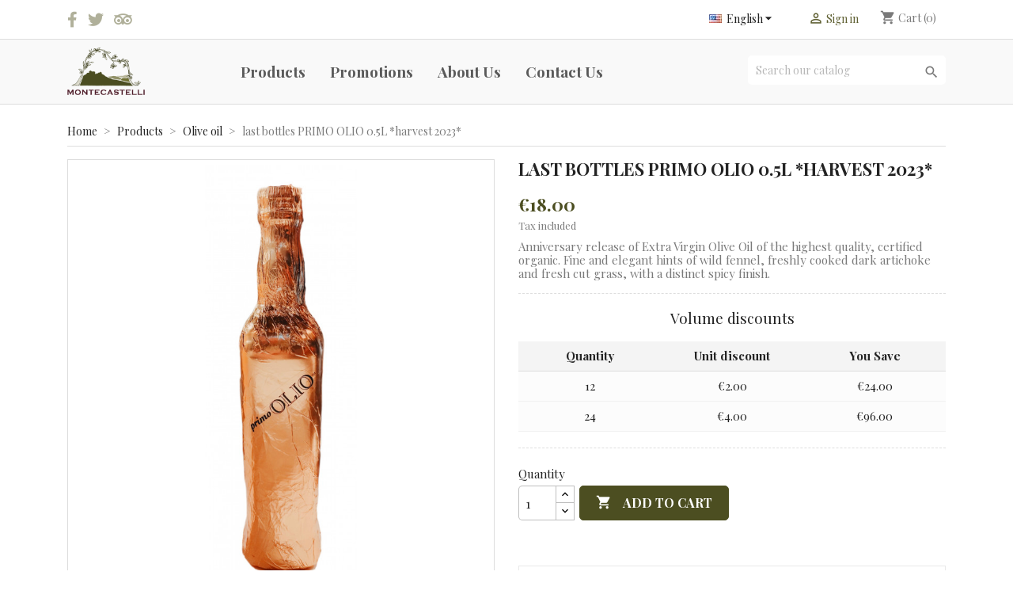

--- FILE ---
content_type: text/html; charset=utf-8
request_url: https://shop.montecastelli.it/en/olive-oil/57-primo-olio-05l-raccolta-2022-.html
body_size: 16258
content:
<!doctype html>
<html lang="en">

  <head>
    
      
  <meta charset="utf-8">


  <meta http-equiv="x-ua-compatible" content="ie=edge">



  <link rel="canonical" href="https://shop.montecastelli.it/en/olive-oil/57-primo-olio-05l-raccolta-2022-.html">

  <title>last bottles PRIMO OLIO 0.5L *harvest 2023*</title>
  <meta name="description" content="Anniversary release of Extra Virgin Olive Oil of the highest quality, certified organic. Fine and elegant hints of wild fennel, freshly cooked dark artichoke and fresh cut grass, with a distinct spicy finish.">
  <meta name="keywords" content="">

  
<!-- Facebook Pixel Code -->
<script type="text/plain" class="_iub_cs_activate">
!function(f,b,e,v,n,t,s)
{if(f.fbq)return;n=f.fbq=function(){n.callMethod?
n.callMethod.apply(n,arguments):n.queue.push(arguments)};
if(!f._fbq)f._fbq=n;n.push=n;n.loaded=!0;n.version='2.0';
n.queue=[];t=b.createElement(e);t.async=!0;
t.src=v;s=b.getElementsByTagName(e)[0];
s.parentNode.insertBefore(t,s)}(window,document,'script',
'https://connect.facebook.net/en_US/fbevents.js');
 fbq('init', '474126050661689'); 
fbq('track', 'PageView');
</script>
<noscript>
 <img height="1" width="1" 
src="https://www.facebook.com/tr?id=474126050661689&ev=PageView
&noscript=1"/>
</noscript>
<!-- End Facebook Pixel Code -->



      
                  <link rel="alternate" href="https://shop.montecastelli.it/it/olio/57-primo-olio-05l-raccolta-2022-.html" hreflang="it">
                  <link rel="alternate" href="https://shop.montecastelli.it/en/olive-oil/57-primo-olio-05l-raccolta-2022-.html" hreflang="en-us">
                  <link rel="alternate" href="https://shop.montecastelli.it/de/olivenoele/57-primo-olio-05l-raccolta-2022-.html" hreflang="de-de">
        



  <meta name="viewport" content="width=device-width, initial-scale=1">



  <link rel="icon" type="image/vnd.microsoft.icon" href="https://shop.montecastelli.it/img/favicon.ico?1605685314">
  <link rel="shortcut icon" type="image/x-icon" href="https://shop.montecastelli.it/img/favicon.ico?1605685314">



    <link rel="stylesheet" href="https://shop.montecastelli.it/themes/classic/assets/css/theme.css" type="text/css" media="all">
  <link rel="stylesheet" href="/modules/ps_checkout/views/css/payments.css?version=2.0.8" type="text/css" media="all">
  <link rel="stylesheet" href="https://shop.montecastelli.it/modules/paypal/views/css/paypal_fo.css" type="text/css" media="all">
  <link rel="stylesheet" href="https://shop.montecastelli.it/js/jquery/ui/themes/base/minified/jquery-ui.min.css" type="text/css" media="all">
  <link rel="stylesheet" href="https://shop.montecastelli.it/js/jquery/ui/themes/base/minified/jquery.ui.theme.min.css" type="text/css" media="all">
  <link rel="stylesheet" href="https://shop.montecastelli.it/modules/ps_imageslider/css/homeslider.css" type="text/css" media="all">
  <link rel="stylesheet" href="https://shop.montecastelli.it/themes/olio/assets/css/custom.css" type="text/css" media="all">




  

  <script type="text/javascript">
        var prestashop = {"cart":{"products":[],"totals":{"total":{"type":"total","label":"Total","amount":0,"value":"\u20ac0.00"},"total_including_tax":{"type":"total","label":"Total (tax incl.)","amount":0,"value":"\u20ac0.00"},"total_excluding_tax":{"type":"total","label":"Total (tax excl.)","amount":0,"value":"\u20ac0.00"}},"subtotals":{"products":{"type":"products","label":"Subtotal","amount":0,"value":"\u20ac0.00"},"discounts":null,"shipping":{"type":"shipping","label":"Shipping","amount":0,"value":""},"tax":null},"products_count":0,"summary_string":"0 items","vouchers":{"allowed":1,"added":[]},"discounts":[],"minimalPurchase":0,"minimalPurchaseRequired":""},"currency":{"name":"Euro","iso_code":"EUR","iso_code_num":"978","sign":"\u20ac"},"customer":{"lastname":null,"firstname":null,"email":null,"birthday":null,"newsletter":null,"newsletter_date_add":null,"optin":null,"website":null,"company":null,"siret":null,"ape":null,"is_logged":false,"gender":{"type":null,"name":null},"addresses":[]},"language":{"name":"English (English)","iso_code":"en","locale":"en-US","language_code":"en-us","is_rtl":"0","date_format_lite":"m\/d\/Y","date_format_full":"m\/d\/Y H:i:s","id":2},"page":{"title":"","canonical":null,"meta":{"title":"last bottles PRIMO OLIO 0.5L *harvest 2023*","description":"Anniversary release of Extra Virgin Olive Oil of the highest quality, certified organic. Fine and elegant hints of wild fennel, freshly cooked dark artichoke and fresh cut grass, with a distinct spicy finish.","keywords":"","robots":"index"},"page_name":"product","body_classes":{"lang-en":true,"lang-rtl":false,"country-IT":true,"currency-EUR":true,"layout-full-width":true,"page-product":true,"tax-display-enabled":true,"product-id-57":true,"product-last bottles PRIMO OLIO 0.5L *harvest 2023*":true,"product-id-category-12":true,"product-id-manufacturer-0":true,"product-id-supplier-0":true,"product-available-for-order":true},"admin_notifications":[]},"shop":{"name":"Montecastelli Shop","logo":"https:\/\/shop.montecastelli.it\/img\/montecastelli-shop-logo-1605625646.jpg","stores_icon":"https:\/\/shop.montecastelli.it\/img\/logo_stores.png","favicon":"https:\/\/shop.montecastelli.it\/img\/favicon.ico"},"urls":{"base_url":"https:\/\/shop.montecastelli.it\/","current_url":"https:\/\/shop.montecastelli.it\/en\/olive-oil\/57-primo-olio-05l-raccolta-2022-.html","shop_domain_url":"https:\/\/shop.montecastelli.it","img_ps_url":"https:\/\/shop.montecastelli.it\/img\/","img_cat_url":"https:\/\/shop.montecastelli.it\/img\/c\/","img_lang_url":"https:\/\/shop.montecastelli.it\/img\/l\/","img_prod_url":"https:\/\/shop.montecastelli.it\/img\/p\/","img_manu_url":"https:\/\/shop.montecastelli.it\/img\/m\/","img_sup_url":"https:\/\/shop.montecastelli.it\/img\/su\/","img_ship_url":"https:\/\/shop.montecastelli.it\/img\/s\/","img_store_url":"https:\/\/shop.montecastelli.it\/img\/st\/","img_col_url":"https:\/\/shop.montecastelli.it\/img\/co\/","img_url":"https:\/\/shop.montecastelli.it\/themes\/olio\/assets\/img\/","css_url":"https:\/\/shop.montecastelli.it\/themes\/olio\/assets\/css\/","js_url":"https:\/\/shop.montecastelli.it\/themes\/olio\/assets\/js\/","pic_url":"https:\/\/shop.montecastelli.it\/upload\/","pages":{"address":"https:\/\/shop.montecastelli.it\/en\/address","addresses":"https:\/\/shop.montecastelli.it\/en\/addresses","authentication":"https:\/\/shop.montecastelli.it\/en\/login","cart":"https:\/\/shop.montecastelli.it\/en\/cart","category":"https:\/\/shop.montecastelli.it\/en\/index.php?controller=category","cms":"https:\/\/shop.montecastelli.it\/en\/index.php?controller=cms","contact":"https:\/\/shop.montecastelli.it\/en\/contact-us","discount":"https:\/\/shop.montecastelli.it\/en\/discount","guest_tracking":"https:\/\/shop.montecastelli.it\/en\/guest-tracking","history":"https:\/\/shop.montecastelli.it\/en\/order-history","identity":"https:\/\/shop.montecastelli.it\/en\/identity","index":"https:\/\/shop.montecastelli.it\/en\/","my_account":"https:\/\/shop.montecastelli.it\/en\/my-account","order_confirmation":"https:\/\/shop.montecastelli.it\/en\/order-confirmation","order_detail":"https:\/\/shop.montecastelli.it\/en\/index.php?controller=order-detail","order_follow":"https:\/\/shop.montecastelli.it\/en\/order-follow","order":"https:\/\/shop.montecastelli.it\/en\/order","order_return":"https:\/\/shop.montecastelli.it\/en\/index.php?controller=order-return","order_slip":"https:\/\/shop.montecastelli.it\/en\/credit-slip","pagenotfound":"https:\/\/shop.montecastelli.it\/en\/page-not-found","password":"https:\/\/shop.montecastelli.it\/en\/password-recovery","pdf_invoice":"https:\/\/shop.montecastelli.it\/en\/index.php?controller=pdf-invoice","pdf_order_return":"https:\/\/shop.montecastelli.it\/en\/index.php?controller=pdf-order-return","pdf_order_slip":"https:\/\/shop.montecastelli.it\/en\/index.php?controller=pdf-order-slip","prices_drop":"https:\/\/shop.montecastelli.it\/en\/prices-drop","product":"https:\/\/shop.montecastelli.it\/en\/index.php?controller=product","search":"https:\/\/shop.montecastelli.it\/en\/search","sitemap":"https:\/\/shop.montecastelli.it\/en\/mappa-del-sito","stores":"https:\/\/shop.montecastelli.it\/en\/stores","supplier":"https:\/\/shop.montecastelli.it\/en\/supplier","register":"https:\/\/shop.montecastelli.it\/en\/login?create_account=1","order_login":"https:\/\/shop.montecastelli.it\/en\/order?login=1"},"alternative_langs":{"it":"https:\/\/shop.montecastelli.it\/it\/olio\/57-primo-olio-05l-raccolta-2022-.html","en-us":"https:\/\/shop.montecastelli.it\/en\/olive-oil\/57-primo-olio-05l-raccolta-2022-.html","de-de":"https:\/\/shop.montecastelli.it\/de\/olivenoele\/57-primo-olio-05l-raccolta-2022-.html"},"theme_assets":"\/themes\/olio\/assets\/","actions":{"logout":"https:\/\/shop.montecastelli.it\/en\/?mylogout="},"no_picture_image":{"bySize":{"small_default":{"url":"https:\/\/shop.montecastelli.it\/img\/p\/en-default-small_default.jpg","width":98,"height":98},"cart_default":{"url":"https:\/\/shop.montecastelli.it\/img\/p\/en-default-cart_default.jpg","width":125,"height":125},"home_default":{"url":"https:\/\/shop.montecastelli.it\/img\/p\/en-default-home_default.jpg","width":250,"height":250},"medium_default":{"url":"https:\/\/shop.montecastelli.it\/img\/p\/en-default-medium_default.jpg","width":452,"height":452},"large_default":{"url":"https:\/\/shop.montecastelli.it\/img\/p\/en-default-large_default.jpg","width":800,"height":800}},"small":{"url":"https:\/\/shop.montecastelli.it\/img\/p\/en-default-small_default.jpg","width":98,"height":98},"medium":{"url":"https:\/\/shop.montecastelli.it\/img\/p\/en-default-home_default.jpg","width":250,"height":250},"large":{"url":"https:\/\/shop.montecastelli.it\/img\/p\/en-default-large_default.jpg","width":800,"height":800},"legend":""}},"configuration":{"display_taxes_label":true,"display_prices_tax_incl":true,"is_catalog":false,"show_prices":true,"opt_in":{"partner":true},"quantity_discount":{"type":"discount","label":"Unit discount"},"voucher_enabled":1,"return_enabled":0},"field_required":[],"breadcrumb":{"links":[{"title":"Home","url":"https:\/\/shop.montecastelli.it\/en\/"},{"title":"Products","url":"https:\/\/shop.montecastelli.it\/en\/11-products"},{"title":"Olive oil","url":"https:\/\/shop.montecastelli.it\/en\/12-olive-oil"},{"title":"last bottles PRIMO OLIO 0.5L *harvest 2023*","url":"https:\/\/shop.montecastelli.it\/en\/olive-oil\/57-primo-olio-05l-raccolta-2022-.html"}],"count":4},"link":{"protocol_link":"https:\/\/","protocol_content":"https:\/\/"},"time":1769301423,"static_token":"61adc11f2382dae8658bd93dee1ca36c","token":"61a15e169fe5dfd96348a3a3f35fdf7b","debug":false};
        var ps_checkout3dsEnabled = true;
        var ps_checkoutCancelUrl = "https:\/\/shop.montecastelli.it\/en\/module\/ps_checkout\/cancel";
        var ps_checkoutCardFundingSourceImg = "\/modules\/ps_checkout\/views\/img\/payment-cards.png";
        var ps_checkoutCheckUrl = "https:\/\/shop.montecastelli.it\/en\/module\/ps_checkout\/check";
        var ps_checkoutCheckoutTranslations = {"checkout.go.back.link.title":"Go back to the Checkout","checkout.go.back.label":"Checkout","checkout.card.payment":"Card payment","checkout.page.heading":"Order summary","checkout.cart.empty":"Your shopping cart is empty.","checkout.page.subheading.card":"Card","checkout.page.subheading.paypal":"PayPal","checkout.payment.by.card":"You have chosen to pay by Card.","checkout.payment.by.paypal":"You have chosen to pay by PayPal.","checkout.order.summary":"Here is a short summary of your order:","checkout.order.amount.total":"The total amount of your order comes to","checkout.order.included.tax":"(tax incl.)","checkout.order.confirm.label":"Please confirm your order by clicking &quot;I confirm my order&quot;.","paypal.hosted-fields.label.card-number":"Card number","paypal.hosted-fields.placeholder.card-number":"Card number","paypal.hosted-fields.label.expiration-date":"Expiry date","paypal.hosted-fields.placeholder.expiration-date":"MM\/YY","paypal.hosted-fields.label.cvv":"CVC","paypal.hosted-fields.placeholder.cvv":"XXX","express-button.cart.separator":"or","express-button.checkout.express-checkout":"Express Checkout","error.paypal-sdk":"No PayPal Javascript SDK Instance","checkout.payment.others.link.label":"Other payment methods","checkout.payment.others.confirm.button.label":"I confirm my order","checkout.form.error.label":"There was an error during the payment. Please try again or contact the support.","loader-component.label.header":"Thanks for your purchase!","loader-component.label.body":"Please wait, we proceed to payment"};
        var ps_checkoutCheckoutUrl = "https:\/\/shop.montecastelli.it\/en\/order";
        var ps_checkoutConfirmUrl = "https:\/\/shop.montecastelli.it\/en\/order-confirmation";
        var ps_checkoutCreateUrl = "https:\/\/shop.montecastelli.it\/en\/module\/ps_checkout\/create";
        var ps_checkoutCspNonce = "";
        var ps_checkoutExpressCheckoutCartEnabled = false;
        var ps_checkoutExpressCheckoutOrderEnabled = false;
        var ps_checkoutExpressCheckoutProductEnabled = false;
        var ps_checkoutExpressCheckoutSelected = false;
        var ps_checkoutExpressCheckoutUrl = "https:\/\/shop.montecastelli.it\/en\/module\/ps_checkout\/ExpressCheckout";
        var ps_checkoutFundingSourcesSorted = ["card","paypal","bancontact","ideal","gyropay","eps","mybank","sofort","p24"];
        var ps_checkoutGetTokenURL = "https:\/\/shop.montecastelli.it\/en\/module\/ps_checkout\/token";
        var ps_checkoutHostedFieldsEnabled = true;
        var ps_checkoutHostedFieldsSelected = false;
        var ps_checkoutLoaderImage = "\/modules\/ps_checkout\/views\/img\/loader.svg";
        var ps_checkoutPayPalClientToken = "";
        var ps_checkoutPayPalOrderId = "";
        var ps_checkoutPayPalSdkUrl = "https:\/\/www.paypal.com\/sdk\/js?components=buttons,marks,funding-eligibility,hosted-fields&client-id=AXjYFXWyb4xJCErTUDiFkzL0Ulnn-bMm4fal4G-1nQXQ1ZQxp06fOuE7naKUXGkq2TZpYSiI9xXbs4eo&merchant-id=Q4Y4AAMRV8ZC4&currency=EUR&intent=capture&commit=false&vault=false&integration-date=2020-07-30";
        var ps_checkoutPayWithTranslations = {"card":"Pay by Card","paypal":"Pay with a PayPal account","venmo":"Pay by Venmo","itau":"Pay by Itau","credit":"Pay by PayPal Credit","paylater":"Pay by PayLater","ideal":"Pay by iDEAL","bancontact":"Pay by Bancontact","giropay":"Pay by Giropay","eps":"Pay by EPS","sofort":"Pay by Sofort","mybank":"Pay by MyBank","blik":"Pay by BLIK","p24":"Pay by Przelewy24","zimpler":"Pay by Zimpler","wechatpay":"Pay by WeChat Pay","payu":"Pay by PayU","verkkopankki":"Pay by Verkkopankki","trustly":"Pay by Trustly","oxxo":"Pay by OXXO","boleto":"Pay by Boleto","maxima":"Pay by Maxima","mercadopago":"Pay by Mercado Pago","sepa":"Pay by SEPA","default":"Pay by "};
        var ps_checkoutValidateUrl = "https:\/\/shop.montecastelli.it\/en\/module\/ps_checkout\/validate";
        var psemailsubscription_subscription = "https:\/\/shop.montecastelli.it\/en\/module\/ps_emailsubscription\/subscription";
      </script>



  <!-- emarketing start -->





<!-- emarketing end -->
<script type="text/javascript">
	(window.gaDevIds=window.gaDevIds||[]).push('d6YPbH');
	(function(i,s,o,g,r,a,m){i['GoogleAnalyticsObject']=r;i[r]=i[r]||function(){
	(i[r].q=i[r].q||[]).push(arguments)},i[r].l=1*new Date();a=s.createElement(o),
	m=s.getElementsByTagName(o)[0];a.async=1;a.src=g;m.parentNode.insertBefore(a,m)
	})(window,document,'script','https://www.google-analytics.com/analytics.js','ga');

            ga('create', 'UA-185381450-1', 'auto');
                    ga('set', 'anonymizeIp', true);
                ga('send', 'pageview');
    
    ga('require', 'ec');
</script>

<script type="text/javascript">
var _iub = _iub || [];
_iub.csConfiguration = {"whitelabel":false,"lang":"en","siteId":2092464,"cookiePolicyInOtherWindow":true,"consentOnScroll":false,"consentOnDocument":true,"cookiePolicyId":70315565, "banner":{ "acceptButtonDisplay":true,"customizeButtonDisplay":true,"position":"float-bottom-center","backgroundOverlay":true }};
</script>
<script type="text/javascript" src="//cdn.iubenda.com/cs/iubenda_cs.js" charset="UTF-8" async></script>
			<script type='text/javascript'>
				var iCallback = function(){};

				if('callback' in _iub.csConfiguration) {
					if('onConsentGiven' in _iub.csConfiguration.callback) iCallback = _iub.csConfiguration.callback.onConsentGiven;

					_iub.csConfiguration.callback.onConsentGiven = function() {
						iCallback();

						jQuery('noscript._no_script_iub').each(function (a, b) { var el = jQuery(b); el.after(el.html()); });
					};
				};
			</script>




    
  <meta property="og:type" content="product">
  <meta property="og:url" content="https://shop.montecastelli.it/en/olive-oil/57-primo-olio-05l-raccolta-2022-.html">
  <meta property="og:title" content="last bottles PRIMO OLIO 0.5L *harvest 2023*">
  <meta property="og:site_name" content="Montecastelli Shop">
  <meta property="og:description" content="Anniversary release of Extra Virgin Olive Oil of the highest quality, certified organic. Fine and elegant hints of wild fennel, freshly cooked dark artichoke and fresh cut grass, with a distinct spicy finish.">
  <meta property="og:image" content="https://shop.montecastelli.it/123-large_default/primo-olio-05l-raccolta-2022-.jpg">
      <meta property="product:pretax_price:amount" content="17.307692">
    <meta property="product:pretax_price:currency" content="EUR">
    <meta property="product:price:amount" content="18">
    <meta property="product:price:currency" content="EUR">
      <meta property="product:weight:value" content="0.800000">
  <meta property="product:weight:units" content="kg">
  
  </head>

  <body id="product" class="lang-en country-it currency-eur layout-full-width page-product tax-display-enabled product-id-57 product-last-bottles-primo-olio-0-5l-harvest-2023- product-id-category-12 product-id-manufacturer-0 product-id-supplier-0 product-available-for-order">

    
      
    

    <main>
      
              

      <header id="header">
        
          
  <div class="header-banner">
    
  </div>



  <nav class="header-nav">
    <div class="container">
      <div class="row">
        <div class="hidden-sm-down">
          <div class="col-md-5 col-xs-12">
            <div id="_desktop_contact_link">
  <div id="contact-link">
    
    <!--
                Call us: <span>3760363947</span>
    
        <a href="tel:3760363947" style="margin-right: 10px;">
      <i class="material-icons">phone</i> 3760363947
    </a>
    
    <a href="https://shop.montecastelli.it/en/contact-us">
      <i class="material-icons">mail</i> Contact us
    </a>
    -->


    <a href="https://www.facebook.com/villamontecastello/" target="_blank">
      <i class="fab fa-facebook-f"></i>
    </a>


    <a href="https://twitter.com/montecastelli" target="_blank">
      <i class="fab fa-twitter"></i>
    </a>

    <a href="https://www.tripadvisor.com/Hotel_Review-g227886-d1493213-Reviews-Villa_Montecastello-Monteriggioni_Tuscany.html" target="_blank">
      <i class="fab fa-tripadvisor"></i>
    </a>

  </div>
</div>

          </div>
          <div class="col-md-7 right-nav">
              





<div id="_desktop_language_selector">
  <div class="language-selector-wrapper">
    <span id="language-selector-label" class="hidden-md-up">Language:</span>
    <div class="language-selector dropdown js-dropdown">
      <button data-toggle="dropdown" class="hidden-sm-down btn-unstyle" aria-haspopup="true" aria-expanded="false" aria-label="Language dropdown">
        <span class="expand-more">
        <img style="margin-right: 6px; margin-bottom: 4px;" src="/img/l/2.jpg" alt="en" width="16" height="11" />English</span>
        <i class="material-icons expand-more">&#xE5C5;</i>
      </button>
      <ul class="dropdown-menu hidden-sm-down" aria-labelledby="language-selector-label" style="font-size: 14px;">
                  <li >
            <a href="https://shop.montecastelli.it/it/olio/57-primo-olio-05l-raccolta-2022-.html" class="dropdown-item" data-iso-code="it"><img  style="margin-right: 6px;    margin-bottom: 3px;" src="/img/l/1.jpg" alt="it" width="16" height="11" />Italiano</a>
            
          </li>
                  <li  class="current" >
            <a href="https://shop.montecastelli.it/en/olive-oil/57-primo-olio-05l-raccolta-2022-.html" class="dropdown-item" data-iso-code="en"><img  style="margin-right: 6px;    margin-bottom: 3px;" src="/img/l/2.jpg" alt="en" width="16" height="11" />English</a>
            
          </li>
                  <li >
            <a href="https://shop.montecastelli.it/de/olivenoele/57-primo-olio-05l-raccolta-2022-.html" class="dropdown-item" data-iso-code="de"><img  style="margin-right: 6px;    margin-bottom: 3px;" src="/img/l/3.jpg" alt="de" width="16" height="11" />Deutsch</a>
            
          </li>
              </ul>
      <select class="link hidden-md-up" aria-labelledby="language-selector-label">
                  <option value="https://shop.montecastelli.it/it/olio/57-primo-olio-05l-raccolta-2022-.html" data-iso-code="it">
            <img  style="margin-right: 6px;    margin-bottom: 3px;" src="/img/l/1.jpg" alt="it" width="16" height="11" />&nbsp;Italiano
          </option>
                  <option value="https://shop.montecastelli.it/en/olive-oil/57-primo-olio-05l-raccolta-2022-.html" selected="selected" data-iso-code="en">
            <img  style="margin-right: 6px;    margin-bottom: 3px;" src="/img/l/2.jpg" alt="en" width="16" height="11" />&nbsp;English
          </option>
                  <option value="https://shop.montecastelli.it/de/olivenoele/57-primo-olio-05l-raccolta-2022-.html" data-iso-code="de">
            <img  style="margin-right: 6px;    margin-bottom: 3px;" src="/img/l/3.jpg" alt="de" width="16" height="11" />&nbsp;Deutsch
          </option>
              </select>
    </div>
  </div>
</div>
<div id="_desktop_user_info">
  <div class="user-info">
          <a
        href="https://shop.montecastelli.it/en/my-account"
        title="Log in to your customer account"
        rel="nofollow"
      >
        <i class="material-icons">&#xE7FF;</i>
        <span class="hidden-sm-down">Sign in</span>
      </a>
      </div>
</div>
<div id="_desktop_cart">
  <div class="blockcart cart-preview inactive" data-refresh-url="//shop.montecastelli.it/en/module/ps_shoppingcart/ajax">
    <div class="header">
              <i class="material-icons shopping-cart">shopping_cart</i>
        <span class="hidden-sm-down">Cart</span>
        <span class="cart-products-count">(0)</span>
          </div>
  </div>
</div>

          </div>
        </div>
        <div class="hidden-md-up text-sm-center mobile">
          <div class="float-xs-left" id="menu-icon">
            <i class="material-icons d-inline">&#xE5D2;</i>
          </div>
          <div class="float-xs-right" id="_mobile_cart"></div>
          <div class="float-xs-right" id="_mobile_user_info"></div>
          <div class="top-logo" id="_mobile_logo"></div>
          <div class="clearfix"></div>
        </div>
      </div>
    </div>
  </nav>



  <div class="header-top">
    <div class="container">
       <div class="row">
        <div class="col-md-2 hidden-sm-down" id="_desktop_logo">
                            <a href="https://shop.montecastelli.it/">
                  <img class="logo img-responsive" src="https://shop.montecastelli.it/img/montecastelli-shop-logo-1605625646.jpg" alt="Montecastelli Shop">
                </a>
                    </div>
        <div class="col-md-10 col-sm-12 position-static">
          

<div class="menu js-top-menu position-static hidden-sm-down" id="_desktop_top_menu">
    
          <ul class="top-menu" id="top-menu" data-depth="0">
                    <li class="category" id="category-11">
                          <a
                class="dropdown-item"
                href="https://shop.montecastelli.it/en/11-products" data-depth="0"
                              >
                                                                      <span class="float-xs-right hidden-md-up">
                    <span data-target="#top_sub_menu_82337" data-toggle="collapse" class="navbar-toggler collapse-icons">
                      <i class="material-icons add">&#xE313;</i>
                      <i class="material-icons remove">&#xE316;</i>
                    </span>
                  </span>
                                Products
              </a>
                            <div  class="popover sub-menu js-sub-menu collapse" id="top_sub_menu_82337">
                
          <ul class="top-menu"  data-depth="1">
                    <li class="category" id="category-12">
                          <a
                class="dropdown-item dropdown-submenu"
                href="https://shop.montecastelli.it/en/12-olive-oil" data-depth="1"
                              >
                                Olive oil
              </a>
                          </li>
                    <li class="category" id="category-13">
                          <a
                class="dropdown-item dropdown-submenu"
                href="https://shop.montecastelli.it/en/13-vinegar" data-depth="1"
                              >
                                Vinegar
              </a>
                          </li>
                    <li class="category" id="category-14">
                          <a
                class="dropdown-item dropdown-submenu"
                href="https://shop.montecastelli.it/en/14-wine" data-depth="1"
                              >
                                Wine
              </a>
                          </li>
                    <li class="category" id="category-15">
                          <a
                class="dropdown-item dropdown-submenu"
                href="https://shop.montecastelli.it/en/15-salt" data-depth="1"
                              >
                                Salt
              </a>
                          </li>
                    <li class="category" id="category-16">
                          <a
                class="dropdown-item dropdown-submenu"
                href="https://shop.montecastelli.it/en/16-lavender" data-depth="1"
                              >
                                Lavender
              </a>
                          </li>
                    <li class="category" id="category-18">
                          <a
                class="dropdown-item dropdown-submenu"
                href="https://shop.montecastelli.it/en/18-nerofiore" data-depth="1"
                              >
                                NeroFiore
              </a>
                          </li>
              </ul>
    
              </div>
                          </li>
                    <li class="category" id="category-19">
                          <a
                class="dropdown-item"
                href="https://shop.montecastelli.it/en/19-promotions" data-depth="0"
                              >
                                Promotions
              </a>
                          </li>
                    <li class="cms-category" id="cms-category-2">
                          <a
                class="dropdown-item"
                href="https://shop.montecastelli.it/en/content/category/2-about-us" data-depth="0"
                              >
                                                                      <span class="float-xs-right hidden-md-up">
                    <span data-target="#top_sub_menu_85835" data-toggle="collapse" class="navbar-toggler collapse-icons">
                      <i class="material-icons add">&#xE313;</i>
                      <i class="material-icons remove">&#xE316;</i>
                    </span>
                  </span>
                                About Us
              </a>
                            <div  class="popover sub-menu js-sub-menu collapse" id="top_sub_menu_85835">
                
          <ul class="top-menu"  data-depth="1">
                    <li class="cms-page" id="cms-page-7">
                          <a
                class="dropdown-item dropdown-submenu"
                href="https://shop.montecastelli.it/en/content/7-jens" data-depth="1"
                              >
                                Jens
              </a>
                          </li>
                    <li class="cms-page" id="cms-page-8">
                          <a
                class="dropdown-item dropdown-submenu"
                href="https://shop.montecastelli.it/en/content/8-the-location" data-depth="1"
                              >
                                The Location
              </a>
                          </li>
                    <li class="cms-page" id="cms-page-9">
                          <a
                class="dropdown-item dropdown-submenu"
                href="https://shop.montecastelli.it/en/content/9-the-farm" data-depth="1"
                              >
                                The Farm
              </a>
                          </li>
                    <li class="cms-page" id="cms-page-10">
                          <a
                class="dropdown-item dropdown-submenu"
                href="https://shop.montecastelli.it/en/content/10-the-villa" data-depth="1"
                              >
                                The Villa
              </a>
                          </li>
              </ul>
    
              </div>
                          </li>
                    <li class="link" id="lnk-contact-us">
                          <a
                class="dropdown-item"
                href="https://shop.montecastelli.it/en/contact-us" data-depth="0"
                              >
                                Contact Us
              </a>
                          </li>
              </ul>
    
    <div class="clearfix"></div>
</div>
<!-- Block search module TOP -->
<div id="search_widget" class="search-widget" data-search-controller-url="//shop.montecastelli.it/en/search">
	<form method="get" action="//shop.montecastelli.it/en/search">
		<input type="hidden" name="controller" value="search">
		<input type="text" name="s" value="" placeholder="Search our catalog" aria-label="Search">
		<button type="submit">
			<i class="material-icons search">&#xE8B6;</i>
      <span class="hidden-xl-down">Search</span>
		</button>
	</form>
</div>
<!-- /Block search module TOP -->

          <div class="clearfix"></div>
        </div>
      </div>
      <div id="mobile_top_menu_wrapper" class="row hidden-md-up" style="display:none;">
        <div class="js-top-menu mobile" id="_mobile_top_menu"></div>
        <div class="js-top-menu-bottom">
          <div id="_mobile_currency_selector"></div>
          <div id="_mobile_language_selector"></div>
          <div id="_mobile_contact_link"></div>
        </div>
      </div>
    </div>
  </div>
  

        
      </header>

      
        
<aside id="notifications">
  <div class="container">
    
    
    
      </div>
</aside>
      

      <section id="wrapper">
        
        <div class="container">
          
            <nav data-depth="4" class="breadcrumb hidden-sm-down">
  <ol itemscope itemtype="http://schema.org/BreadcrumbList">
    
              
          <li itemprop="itemListElement" itemscope itemtype="https://schema.org/ListItem">
                          <a itemprop="item" href="https://shop.montecastelli.it/en/"><span itemprop="name">Home</span></a>
                        <meta itemprop="position" content="1">
          </li>
        
              
          <li itemprop="itemListElement" itemscope itemtype="https://schema.org/ListItem">
                          <a itemprop="item" href="https://shop.montecastelli.it/en/11-products"><span itemprop="name">Products</span></a>
                        <meta itemprop="position" content="2">
          </li>
        
              
          <li itemprop="itemListElement" itemscope itemtype="https://schema.org/ListItem">
                          <a itemprop="item" href="https://shop.montecastelli.it/en/12-olive-oil"><span itemprop="name">Olive oil</span></a>
                        <meta itemprop="position" content="3">
          </li>
        
              
          <li itemprop="itemListElement" itemscope itemtype="https://schema.org/ListItem">
                          <span itemprop="name">last bottles PRIMO OLIO 0.5L *harvest 2023*</span>
                        <meta itemprop="position" content="4">
          </li>
        
          
  </ol>
</nav>
          

          

          
  <div id="content-wrapper">
    
    

  <section id="main" itemscope itemtype="https://schema.org/Product">
    <meta itemprop="url" content="https://shop.montecastelli.it/en/olive-oil/57-primo-olio-05l-raccolta-2022-.html">

    <div class="row product-container">
      <div class="col-md-6">
        
          <section class="page-content" id="content">
            
              <!-- @todo: use include file='catalog/_partials/product-flags.tpl'} -->
              
                <ul class="product-flags">
                                  </ul>
              

              
                <div class="images-container">
  
    <div class="product-cover">
              <img class="js-qv-product-cover" src="https://shop.montecastelli.it/123-large_default/primo-olio-05l-raccolta-2022-.jpg" alt="" title="" style="width:100%;" itemprop="image">
        <div class="layer hidden-sm-down" data-toggle="modal" data-target="#product-modal">
          <i class="material-icons zoom-in">&#xE8FF;</i>
        </div>
          </div>
  


 
  
    <div class="js-qv-mask mask">
      <ul class="product-images js-qv-product-images">
                  <li class="thumb-container">
            <img
              class="thumb js-thumb "
              data-image-medium-src="https://shop.montecastelli.it/119-medium_default/primo-olio-05l-raccolta-2022-.jpg"
              data-image-large-src="https://shop.montecastelli.it/119-large_default/primo-olio-05l-raccolta-2022-.jpg"
              src="https://shop.montecastelli.it/119-home_default/primo-olio-05l-raccolta-2022-.jpg"
              alt=""
              title=""
              width="100"
              itemprop="image"
            >
          </li>
                  <li class="thumb-container">
            <img
              class="thumb js-thumb "
              data-image-medium-src="https://shop.montecastelli.it/120-medium_default/primo-olio-05l-raccolta-2022-.jpg"
              data-image-large-src="https://shop.montecastelli.it/120-large_default/primo-olio-05l-raccolta-2022-.jpg"
              src="https://shop.montecastelli.it/120-home_default/primo-olio-05l-raccolta-2022-.jpg"
              alt=""
              title=""
              width="100"
              itemprop="image"
            >
          </li>
                  <li class="thumb-container">
            <img
              class="thumb js-thumb "
              data-image-medium-src="https://shop.montecastelli.it/122-medium_default/primo-olio-05l-raccolta-2022-.jpg"
              data-image-large-src="https://shop.montecastelli.it/122-large_default/primo-olio-05l-raccolta-2022-.jpg"
              src="https://shop.montecastelli.it/122-home_default/primo-olio-05l-raccolta-2022-.jpg"
              alt=""
              title=""
              width="100"
              itemprop="image"
            >
          </li>
                  <li class="thumb-container">
            <img
              class="thumb js-thumb  selected "
              data-image-medium-src="https://shop.montecastelli.it/123-medium_default/primo-olio-05l-raccolta-2022-.jpg"
              data-image-large-src="https://shop.montecastelli.it/123-large_default/primo-olio-05l-raccolta-2022-.jpg"
              src="https://shop.montecastelli.it/123-home_default/primo-olio-05l-raccolta-2022-.jpg"
              alt=""
              title=""
              width="100"
              itemprop="image"
            >
          </li>
              </ul>
    </div>
  



</div>

              
              <div class="scroll-box-arrows">
                <i class="material-icons left">&#xE314;</i>
                <i class="material-icons right">&#xE315;</i>
              </div>

            
          </section>
        
        </div>
        <div class="col-md-6">
          
            
              <h1 class="h1" itemprop="name">last bottles PRIMO OLIO 0.5L *harvest 2023*</h1>
            
          
          
              <div class="product-prices">
    
          

    
      <div
        class="product-price h5 "
        itemprop="offers"
        itemscope
        itemtype="https://schema.org/Offer"
      >
        <link itemprop="availability" href="https://schema.org/InStock"/>
        <meta itemprop="priceCurrency" content="EUR">

        <div class="current-price">
          <span itemprop="price" content="18">€18.00</span>

                  </div>

        
                  
      </div>
    

    
          

    
          

    
          

    

    <div class="tax-shipping-delivery-label">
              Tax included
            
      
                        </div>
  </div>
          

          <div class="product-information">
            
              <div id="product-description-short-57" itemprop="description"><p>Anniversary release of Extra Virgin Olive Oil of the highest quality, certified organic. Fine and elegant hints of wild fennel, freshly cooked dark artichoke and fresh cut grass, with a distinct spicy finish.</p></div>
            

            
            <div class="product-actions">
              
                <form action="https://shop.montecastelli.it/en/cart" method="post" id="add-to-cart-or-refresh">
                  <input type="hidden" name="token" value="61adc11f2382dae8658bd93dee1ca36c">
                  <input type="hidden" name="id_product" value="57" id="product_page_product_id">
                  <input type="hidden" name="id_customization" value="0" id="product_customization_id">

                  
                    <div class="product-variants">
  </div>
                  

                  
                                      

                  
                    <section class="product-discounts">
      <p class="h6 product-discounts-title">Volume discounts</p>
    
      <table class="table-product-discounts">
        <thead>
        <tr>
          <th>Quantity</th>
          <th>Unit discount</th>
          <th>You Save</th>
        </tr>
        </thead>
        <tbody>
                  <tr data-discount-type="amount" data-discount="2" data-discount-quantity="12">
            <td>12</td>
            <td>€2.00</td>
            <td>€24.00</td>
          </tr>
                  <tr data-discount-type="amount" data-discount="4" data-discount-quantity="24">
            <td>24</td>
            <td>€4.00</td>
            <td>€96.00</td>
          </tr>
                </tbody>
      </table>
    
  </section>
                  

                  
                    <div class="product-add-to-cart">
      <span class="control-label">Quantity</span>

    
      <div class="product-quantity clearfix">
        <div class="qty">
          <input
            type="number"
            name="qty"
            id="quantity_wanted"
            value="1"
            class="input-group"
            min="1"
            aria-label="Quantity"
          >
        </div>

        <div class="add">
          <button
            class="btn btn-primary add-to-cart"
            data-button-action="add-to-cart"
            type="submit"
                      >
            <i class="material-icons shopping-cart">&#xE547;</i>
            Add to cart
          </button>
        </div>

        
      </div>
    

    
      <span id="product-availability">
              </span>
    

    
      <p class="product-minimal-quantity">
              </p>
    
  </div>
                  


                                    
                </form>
              

            </div>

            
              <div class="tabs">
                <ul class="nav nav-tabs" role="tablist">
                                      <li class="nav-item">
                       <a
                         class="nav-link active"
                         data-toggle="tab"
                         href="#description"
                         role="tab"
                         aria-controls="description"
                          aria-selected="true">Description</a>
                    </li>
                                    <li class="nav-item">
                    <a
                      class="nav-link"
                      data-toggle="tab"
                      href="#product-details"
                      role="tab"
                      aria-controls="product-details"
                      >Product Details</a>
                  </li>
                                                    </ul>

                <div class="tab-content" id="tab-content">
                 <div class="tab-pane fade in active" id="description" role="tabpanel">
                   
                     <div class="product-description"><p>The 2023 olive harvest was a very special one.  Essentially weather was not cooperating. No rain when rain was needed during the winter months, rainstorms in early summer when no rain would have been a lot better for a successful fruit set.  Followed by an immediately hot summer.  As a result, most Tuscan farmers did not harvest the few olives on their trees.</p>
<p>At the Montecastelli farm things went a little different.  The year prior we produced copious amount of fertilizer from our own pruning’s, horse manure and olive mash.  We applied this gorgeous and powerful ‘matter of life’ just at the right time in April, short before a small rainstorm.  And while it looked during the summer not very promising on our farm either, as we were getter closer to October and harvest time, I realized that we were spared from the loss of olives due to the hot summer. </p>
<p>On October 17<sup>th</sup> we started to harvest beautifully matured, albeit green frantoio olives, and made one of our best oils ever.   The harvest process was very difficult due to the still ongoing hot temperatures, and required immediate cooling and careful handling of all harvested olives, and a very quick process at low temperatures in the olive mill.  Yes, also we harvested only about 60% of a regular harvest, but still way more successful than our fellow farmers in most of Europe. </p>
<p>As this constituted a very special crop, and coincided with our 30<sup>th</sup> anniversary of harvesting olives at the Montecastelli farm we opted for a very traditional non filtered packaging.  Wrapped in gold foil in order to avoid any UV damage on this special liquid gold, we are proud presenting our top selection Extra Virgin, organic certified Tuscan high altitude olive oil to you!</p>
<p><span lang="en-us" style="font-size:10pt;line-height:107%;font-family:Calibri, sans-serif;" xml:lang="en-us">Extreme low levels of oleic acidity (below 0.15%), rich in antioxidants (over 480), and full of life this is a true super food.  Soul and body treatment all-in-one.  Recommended for reducing cholesterol, of strong anti-inflammatory capacity, fighting free radicals for a healthy life style and rejuvenating the body (rich in </span><span style="font-size:11pt;line-height:107%;font-family:Calibri, sans-serif;"><a href="https://www.linguee.com/english-italian/translation/hydroxytyrosol.html"><span lang="en-us" style="font-size:10pt;line-height:107%;" xml:lang="en-us">hydroxytyrosol</span></a></span><span lang="en-us" style="font-size:10pt;line-height:107%;font-family:Calibri, sans-serif;" xml:lang="en-us"> and </span><span class="hgkelc"><span lang="en" style="font-size:10pt;line-height:107%;font-family:Calibri, sans-serif;" xml:lang="en">Oleuropein)  </span></span></p>
<p></p></div>
                   
                 </div>

                 
                   <div class="tab-pane fade"
     id="product-details"
     data-product="{&quot;id_shop_default&quot;:&quot;1&quot;,&quot;id_manufacturer&quot;:&quot;0&quot;,&quot;id_supplier&quot;:&quot;0&quot;,&quot;reference&quot;:&quot;&quot;,&quot;is_virtual&quot;:&quot;0&quot;,&quot;delivery_in_stock&quot;:&quot;&quot;,&quot;delivery_out_stock&quot;:&quot;&quot;,&quot;id_category_default&quot;:&quot;12&quot;,&quot;on_sale&quot;:&quot;0&quot;,&quot;online_only&quot;:&quot;0&quot;,&quot;ecotax&quot;:0,&quot;minimal_quantity&quot;:&quot;1&quot;,&quot;low_stock_threshold&quot;:null,&quot;low_stock_alert&quot;:&quot;0&quot;,&quot;price&quot;:&quot;\u20ac18.00&quot;,&quot;unity&quot;:&quot;&quot;,&quot;unit_price_ratio&quot;:&quot;0.000000&quot;,&quot;additional_shipping_cost&quot;:&quot;0.000000&quot;,&quot;customizable&quot;:&quot;0&quot;,&quot;text_fields&quot;:&quot;0&quot;,&quot;uploadable_files&quot;:&quot;0&quot;,&quot;redirect_type&quot;:&quot;301-category&quot;,&quot;id_type_redirected&quot;:&quot;0&quot;,&quot;available_for_order&quot;:&quot;1&quot;,&quot;available_date&quot;:&quot;0000-00-00&quot;,&quot;show_condition&quot;:&quot;0&quot;,&quot;condition&quot;:&quot;new&quot;,&quot;show_price&quot;:&quot;1&quot;,&quot;indexed&quot;:&quot;1&quot;,&quot;visibility&quot;:&quot;both&quot;,&quot;cache_default_attribute&quot;:&quot;0&quot;,&quot;advanced_stock_management&quot;:&quot;0&quot;,&quot;date_add&quot;:&quot;2023-12-15 11:19:38&quot;,&quot;date_upd&quot;:&quot;2025-11-20 11:42:00&quot;,&quot;pack_stock_type&quot;:&quot;3&quot;,&quot;meta_description&quot;:&quot;&quot;,&quot;meta_keywords&quot;:&quot;&quot;,&quot;meta_title&quot;:&quot;&quot;,&quot;link_rewrite&quot;:&quot;primo-olio-05l-raccolta-2022-&quot;,&quot;name&quot;:&quot;last bottles PRIMO OLIO 0.5L *harvest 2023*&quot;,&quot;description&quot;:&quot;&lt;p&gt;The 2023 olive harvest was a very special one.\u00a0 Essentially weather was not cooperating. No rain when rain was needed during the winter months, rainstorms in early summer when no rain would have been a lot better for a successful fruit set.\u00a0 Followed by an immediately hot summer.\u00a0 As a result, most Tuscan farmers did not harvest the few olives on their trees.&lt;\/p&gt;\n&lt;p&gt;At the Montecastelli farm things went a little different.\u00a0 The year prior we produced copious amount of fertilizer from our own pruning\u2019s, horse manure and olive mash.\u00a0 We applied this gorgeous and powerful \u2018matter of life\u2019 just at the right time in April, short before a small rainstorm.\u00a0 And while it looked during the summer not very promising on our farm either, as we were getter closer to October and harvest time, I realized that we were spared from the loss of olives due to the hot summer.\u00a0&lt;\/p&gt;\n&lt;p&gt;On October 17&lt;sup&gt;th&lt;\/sup&gt; we started to harvest beautifully matured, albeit green frantoio olives, and made one of our best oils ever.\u00a0\u00a0 The harvest process was very difficult due to the still ongoing hot temperatures, and required immediate cooling and careful handling of all harvested olives, and a very quick process at low temperatures in the olive mill.\u00a0 Yes, also we harvested only about 60% of a regular harvest, but still way more successful than our fellow farmers in most of Europe.\u00a0&lt;\/p&gt;\n&lt;p&gt;As this constituted a very special crop, and coincided with our 30&lt;sup&gt;th&lt;\/sup&gt; anniversary of harvesting olives at the Montecastelli farm we opted for a very traditional non filtered packaging.\u00a0 Wrapped in gold foil in order to avoid any UV damage on this special liquid gold, we are proud presenting our top selection Extra Virgin, organic certified Tuscan high altitude olive oil to you!&lt;\/p&gt;\n&lt;p&gt;&lt;span lang=\&quot;en-us\&quot; style=\&quot;font-size:10pt;line-height:107%;font-family:Calibri, sans-serif;\&quot; xml:lang=\&quot;en-us\&quot;&gt;Extreme low levels of oleic acidity (below 0.15%), rich in antioxidants (over 480), and full of life this is a true super food.\u00a0 Soul and body treatment all-in-one.\u00a0 Recommended for reducing cholesterol, of strong anti-inflammatory capacity, fighting free radicals for a healthy life style and rejuvenating the body (rich in &lt;\/span&gt;&lt;span style=\&quot;font-size:11pt;line-height:107%;font-family:Calibri, sans-serif;\&quot;&gt;&lt;a href=\&quot;https:\/\/www.linguee.com\/english-italian\/translation\/hydroxytyrosol.html\&quot;&gt;&lt;span lang=\&quot;en-us\&quot; style=\&quot;font-size:10pt;line-height:107%;\&quot; xml:lang=\&quot;en-us\&quot;&gt;hydroxytyrosol&lt;\/span&gt;&lt;\/a&gt;&lt;\/span&gt;&lt;span lang=\&quot;en-us\&quot; style=\&quot;font-size:10pt;line-height:107%;font-family:Calibri, sans-serif;\&quot; xml:lang=\&quot;en-us\&quot;&gt; and &lt;\/span&gt;&lt;span class=\&quot;hgkelc\&quot;&gt;&lt;span lang=\&quot;en\&quot; style=\&quot;font-size:10pt;line-height:107%;font-family:Calibri, sans-serif;\&quot; xml:lang=\&quot;en\&quot;&gt;Oleuropein)\u00a0\u00a0&lt;\/span&gt;&lt;\/span&gt;&lt;\/p&gt;\n&lt;p&gt;&lt;\/p&gt;&quot;,&quot;description_short&quot;:&quot;&lt;p&gt;Anniversary release of Extra Virgin Olive Oil of the highest quality, certified organic. Fine and elegant hints of wild fennel, freshly cooked dark artichoke and fresh cut grass, with a distinct spicy finish.&lt;\/p&gt;&quot;,&quot;available_now&quot;:&quot;&quot;,&quot;available_later&quot;:&quot;&quot;,&quot;id&quot;:57,&quot;id_product&quot;:57,&quot;out_of_stock&quot;:2,&quot;new&quot;:0,&quot;id_product_attribute&quot;:&quot;0&quot;,&quot;quantity_wanted&quot;:1,&quot;extraContent&quot;:[],&quot;allow_oosp&quot;:0,&quot;category&quot;:&quot;olive-oil&quot;,&quot;category_name&quot;:&quot;Olive oil&quot;,&quot;link&quot;:&quot;https:\/\/shop.montecastelli.it\/en\/olive-oil\/57-primo-olio-05l-raccolta-2022-.html&quot;,&quot;attribute_price&quot;:0,&quot;price_tax_exc&quot;:17.307692,&quot;price_without_reduction&quot;:18,&quot;reduction&quot;:0,&quot;specific_prices&quot;:false,&quot;quantity&quot;:36,&quot;quantity_all_versions&quot;:36,&quot;id_image&quot;:&quot;en-default&quot;,&quot;features&quot;:[],&quot;attachments&quot;:[],&quot;virtual&quot;:0,&quot;pack&quot;:0,&quot;packItems&quot;:[],&quot;nopackprice&quot;:0,&quot;customization_required&quot;:false,&quot;rate&quot;:4,&quot;tax_name&quot;:&quot;IVA IT 4%&quot;,&quot;ecotax_rate&quot;:0,&quot;unit_price&quot;:&quot;&quot;,&quot;customizations&quot;:{&quot;fields&quot;:[]},&quot;id_customization&quot;:0,&quot;is_customizable&quot;:false,&quot;show_quantities&quot;:true,&quot;quantity_label&quot;:&quot;Items&quot;,&quot;quantity_discounts&quot;:[{&quot;id_specific_price&quot;:&quot;71&quot;,&quot;id_specific_price_rule&quot;:&quot;0&quot;,&quot;id_cart&quot;:&quot;0&quot;,&quot;id_product&quot;:&quot;57&quot;,&quot;id_shop&quot;:&quot;1&quot;,&quot;id_shop_group&quot;:&quot;0&quot;,&quot;id_currency&quot;:&quot;0&quot;,&quot;id_country&quot;:&quot;0&quot;,&quot;id_group&quot;:&quot;0&quot;,&quot;id_customer&quot;:&quot;0&quot;,&quot;id_product_attribute&quot;:&quot;0&quot;,&quot;price&quot;:&quot;-1.000000&quot;,&quot;from_quantity&quot;:&quot;12&quot;,&quot;reduction&quot;:2,&quot;reduction_tax&quot;:&quot;1&quot;,&quot;reduction_type&quot;:&quot;amount&quot;,&quot;from&quot;:&quot;0000-00-00 00:00:00&quot;,&quot;to&quot;:&quot;0000-00-00 00:00:00&quot;,&quot;score&quot;:&quot;48&quot;,&quot;quantity&quot;:&quot;12&quot;,&quot;real_value&quot;:2,&quot;reduction_with_tax&quot;:2,&quot;discount&quot;:&quot;\u20ac2.00&quot;,&quot;save&quot;:&quot;\u20ac24.00&quot;,&quot;nextQuantity&quot;:24},{&quot;id_specific_price&quot;:&quot;72&quot;,&quot;id_specific_price_rule&quot;:&quot;0&quot;,&quot;id_cart&quot;:&quot;0&quot;,&quot;id_product&quot;:&quot;57&quot;,&quot;id_shop&quot;:&quot;1&quot;,&quot;id_shop_group&quot;:&quot;0&quot;,&quot;id_currency&quot;:&quot;0&quot;,&quot;id_country&quot;:&quot;0&quot;,&quot;id_group&quot;:&quot;0&quot;,&quot;id_customer&quot;:&quot;0&quot;,&quot;id_product_attribute&quot;:&quot;0&quot;,&quot;price&quot;:&quot;-1.000000&quot;,&quot;from_quantity&quot;:&quot;24&quot;,&quot;reduction&quot;:4,&quot;reduction_tax&quot;:&quot;1&quot;,&quot;reduction_type&quot;:&quot;amount&quot;,&quot;from&quot;:&quot;0000-00-00 00:00:00&quot;,&quot;to&quot;:&quot;0000-00-00 00:00:00&quot;,&quot;score&quot;:&quot;48&quot;,&quot;quantity&quot;:&quot;24&quot;,&quot;real_value&quot;:4,&quot;reduction_with_tax&quot;:4,&quot;discount&quot;:&quot;\u20ac4.00&quot;,&quot;save&quot;:&quot;\u20ac96.00&quot;,&quot;nextQuantity&quot;:-1}],&quot;customer_group_discount&quot;:0,&quot;images&quot;:[{&quot;bySize&quot;:{&quot;small_default&quot;:{&quot;url&quot;:&quot;https:\/\/shop.montecastelli.it\/119-small_default\/primo-olio-05l-raccolta-2022-.jpg&quot;,&quot;width&quot;:98,&quot;height&quot;:98},&quot;cart_default&quot;:{&quot;url&quot;:&quot;https:\/\/shop.montecastelli.it\/119-cart_default\/primo-olio-05l-raccolta-2022-.jpg&quot;,&quot;width&quot;:125,&quot;height&quot;:125},&quot;home_default&quot;:{&quot;url&quot;:&quot;https:\/\/shop.montecastelli.it\/119-home_default\/primo-olio-05l-raccolta-2022-.jpg&quot;,&quot;width&quot;:250,&quot;height&quot;:250},&quot;medium_default&quot;:{&quot;url&quot;:&quot;https:\/\/shop.montecastelli.it\/119-medium_default\/primo-olio-05l-raccolta-2022-.jpg&quot;,&quot;width&quot;:452,&quot;height&quot;:452},&quot;large_default&quot;:{&quot;url&quot;:&quot;https:\/\/shop.montecastelli.it\/119-large_default\/primo-olio-05l-raccolta-2022-.jpg&quot;,&quot;width&quot;:800,&quot;height&quot;:800}},&quot;small&quot;:{&quot;url&quot;:&quot;https:\/\/shop.montecastelli.it\/119-small_default\/primo-olio-05l-raccolta-2022-.jpg&quot;,&quot;width&quot;:98,&quot;height&quot;:98},&quot;medium&quot;:{&quot;url&quot;:&quot;https:\/\/shop.montecastelli.it\/119-home_default\/primo-olio-05l-raccolta-2022-.jpg&quot;,&quot;width&quot;:250,&quot;height&quot;:250},&quot;large&quot;:{&quot;url&quot;:&quot;https:\/\/shop.montecastelli.it\/119-large_default\/primo-olio-05l-raccolta-2022-.jpg&quot;,&quot;width&quot;:800,&quot;height&quot;:800},&quot;legend&quot;:&quot;&quot;,&quot;id_image&quot;:&quot;119&quot;,&quot;cover&quot;:null,&quot;position&quot;:&quot;1&quot;,&quot;associatedVariants&quot;:[]},{&quot;bySize&quot;:{&quot;small_default&quot;:{&quot;url&quot;:&quot;https:\/\/shop.montecastelli.it\/120-small_default\/primo-olio-05l-raccolta-2022-.jpg&quot;,&quot;width&quot;:98,&quot;height&quot;:98},&quot;cart_default&quot;:{&quot;url&quot;:&quot;https:\/\/shop.montecastelli.it\/120-cart_default\/primo-olio-05l-raccolta-2022-.jpg&quot;,&quot;width&quot;:125,&quot;height&quot;:125},&quot;home_default&quot;:{&quot;url&quot;:&quot;https:\/\/shop.montecastelli.it\/120-home_default\/primo-olio-05l-raccolta-2022-.jpg&quot;,&quot;width&quot;:250,&quot;height&quot;:250},&quot;medium_default&quot;:{&quot;url&quot;:&quot;https:\/\/shop.montecastelli.it\/120-medium_default\/primo-olio-05l-raccolta-2022-.jpg&quot;,&quot;width&quot;:452,&quot;height&quot;:452},&quot;large_default&quot;:{&quot;url&quot;:&quot;https:\/\/shop.montecastelli.it\/120-large_default\/primo-olio-05l-raccolta-2022-.jpg&quot;,&quot;width&quot;:800,&quot;height&quot;:800}},&quot;small&quot;:{&quot;url&quot;:&quot;https:\/\/shop.montecastelli.it\/120-small_default\/primo-olio-05l-raccolta-2022-.jpg&quot;,&quot;width&quot;:98,&quot;height&quot;:98},&quot;medium&quot;:{&quot;url&quot;:&quot;https:\/\/shop.montecastelli.it\/120-home_default\/primo-olio-05l-raccolta-2022-.jpg&quot;,&quot;width&quot;:250,&quot;height&quot;:250},&quot;large&quot;:{&quot;url&quot;:&quot;https:\/\/shop.montecastelli.it\/120-large_default\/primo-olio-05l-raccolta-2022-.jpg&quot;,&quot;width&quot;:800,&quot;height&quot;:800},&quot;legend&quot;:&quot;&quot;,&quot;id_image&quot;:&quot;120&quot;,&quot;cover&quot;:null,&quot;position&quot;:&quot;2&quot;,&quot;associatedVariants&quot;:[]},{&quot;bySize&quot;:{&quot;small_default&quot;:{&quot;url&quot;:&quot;https:\/\/shop.montecastelli.it\/122-small_default\/primo-olio-05l-raccolta-2022-.jpg&quot;,&quot;width&quot;:98,&quot;height&quot;:98},&quot;cart_default&quot;:{&quot;url&quot;:&quot;https:\/\/shop.montecastelli.it\/122-cart_default\/primo-olio-05l-raccolta-2022-.jpg&quot;,&quot;width&quot;:125,&quot;height&quot;:125},&quot;home_default&quot;:{&quot;url&quot;:&quot;https:\/\/shop.montecastelli.it\/122-home_default\/primo-olio-05l-raccolta-2022-.jpg&quot;,&quot;width&quot;:250,&quot;height&quot;:250},&quot;medium_default&quot;:{&quot;url&quot;:&quot;https:\/\/shop.montecastelli.it\/122-medium_default\/primo-olio-05l-raccolta-2022-.jpg&quot;,&quot;width&quot;:452,&quot;height&quot;:452},&quot;large_default&quot;:{&quot;url&quot;:&quot;https:\/\/shop.montecastelli.it\/122-large_default\/primo-olio-05l-raccolta-2022-.jpg&quot;,&quot;width&quot;:800,&quot;height&quot;:800}},&quot;small&quot;:{&quot;url&quot;:&quot;https:\/\/shop.montecastelli.it\/122-small_default\/primo-olio-05l-raccolta-2022-.jpg&quot;,&quot;width&quot;:98,&quot;height&quot;:98},&quot;medium&quot;:{&quot;url&quot;:&quot;https:\/\/shop.montecastelli.it\/122-home_default\/primo-olio-05l-raccolta-2022-.jpg&quot;,&quot;width&quot;:250,&quot;height&quot;:250},&quot;large&quot;:{&quot;url&quot;:&quot;https:\/\/shop.montecastelli.it\/122-large_default\/primo-olio-05l-raccolta-2022-.jpg&quot;,&quot;width&quot;:800,&quot;height&quot;:800},&quot;legend&quot;:&quot;&quot;,&quot;id_image&quot;:&quot;122&quot;,&quot;cover&quot;:null,&quot;position&quot;:&quot;3&quot;,&quot;associatedVariants&quot;:[]},{&quot;bySize&quot;:{&quot;small_default&quot;:{&quot;url&quot;:&quot;https:\/\/shop.montecastelli.it\/123-small_default\/primo-olio-05l-raccolta-2022-.jpg&quot;,&quot;width&quot;:98,&quot;height&quot;:98},&quot;cart_default&quot;:{&quot;url&quot;:&quot;https:\/\/shop.montecastelli.it\/123-cart_default\/primo-olio-05l-raccolta-2022-.jpg&quot;,&quot;width&quot;:125,&quot;height&quot;:125},&quot;home_default&quot;:{&quot;url&quot;:&quot;https:\/\/shop.montecastelli.it\/123-home_default\/primo-olio-05l-raccolta-2022-.jpg&quot;,&quot;width&quot;:250,&quot;height&quot;:250},&quot;medium_default&quot;:{&quot;url&quot;:&quot;https:\/\/shop.montecastelli.it\/123-medium_default\/primo-olio-05l-raccolta-2022-.jpg&quot;,&quot;width&quot;:452,&quot;height&quot;:452},&quot;large_default&quot;:{&quot;url&quot;:&quot;https:\/\/shop.montecastelli.it\/123-large_default\/primo-olio-05l-raccolta-2022-.jpg&quot;,&quot;width&quot;:800,&quot;height&quot;:800}},&quot;small&quot;:{&quot;url&quot;:&quot;https:\/\/shop.montecastelli.it\/123-small_default\/primo-olio-05l-raccolta-2022-.jpg&quot;,&quot;width&quot;:98,&quot;height&quot;:98},&quot;medium&quot;:{&quot;url&quot;:&quot;https:\/\/shop.montecastelli.it\/123-home_default\/primo-olio-05l-raccolta-2022-.jpg&quot;,&quot;width&quot;:250,&quot;height&quot;:250},&quot;large&quot;:{&quot;url&quot;:&quot;https:\/\/shop.montecastelli.it\/123-large_default\/primo-olio-05l-raccolta-2022-.jpg&quot;,&quot;width&quot;:800,&quot;height&quot;:800},&quot;legend&quot;:&quot;&quot;,&quot;id_image&quot;:&quot;123&quot;,&quot;cover&quot;:&quot;1&quot;,&quot;position&quot;:&quot;4&quot;,&quot;associatedVariants&quot;:[]}],&quot;cover&quot;:{&quot;bySize&quot;:{&quot;small_default&quot;:{&quot;url&quot;:&quot;https:\/\/shop.montecastelli.it\/123-small_default\/primo-olio-05l-raccolta-2022-.jpg&quot;,&quot;width&quot;:98,&quot;height&quot;:98},&quot;cart_default&quot;:{&quot;url&quot;:&quot;https:\/\/shop.montecastelli.it\/123-cart_default\/primo-olio-05l-raccolta-2022-.jpg&quot;,&quot;width&quot;:125,&quot;height&quot;:125},&quot;home_default&quot;:{&quot;url&quot;:&quot;https:\/\/shop.montecastelli.it\/123-home_default\/primo-olio-05l-raccolta-2022-.jpg&quot;,&quot;width&quot;:250,&quot;height&quot;:250},&quot;medium_default&quot;:{&quot;url&quot;:&quot;https:\/\/shop.montecastelli.it\/123-medium_default\/primo-olio-05l-raccolta-2022-.jpg&quot;,&quot;width&quot;:452,&quot;height&quot;:452},&quot;large_default&quot;:{&quot;url&quot;:&quot;https:\/\/shop.montecastelli.it\/123-large_default\/primo-olio-05l-raccolta-2022-.jpg&quot;,&quot;width&quot;:800,&quot;height&quot;:800}},&quot;small&quot;:{&quot;url&quot;:&quot;https:\/\/shop.montecastelli.it\/123-small_default\/primo-olio-05l-raccolta-2022-.jpg&quot;,&quot;width&quot;:98,&quot;height&quot;:98},&quot;medium&quot;:{&quot;url&quot;:&quot;https:\/\/shop.montecastelli.it\/123-home_default\/primo-olio-05l-raccolta-2022-.jpg&quot;,&quot;width&quot;:250,&quot;height&quot;:250},&quot;large&quot;:{&quot;url&quot;:&quot;https:\/\/shop.montecastelli.it\/123-large_default\/primo-olio-05l-raccolta-2022-.jpg&quot;,&quot;width&quot;:800,&quot;height&quot;:800},&quot;legend&quot;:&quot;&quot;,&quot;id_image&quot;:&quot;123&quot;,&quot;cover&quot;:&quot;1&quot;,&quot;position&quot;:&quot;4&quot;,&quot;associatedVariants&quot;:[]},&quot;has_discount&quot;:false,&quot;discount_type&quot;:null,&quot;discount_percentage&quot;:null,&quot;discount_percentage_absolute&quot;:null,&quot;discount_amount&quot;:null,&quot;discount_amount_to_display&quot;:null,&quot;price_amount&quot;:18,&quot;unit_price_full&quot;:&quot;&quot;,&quot;show_availability&quot;:true,&quot;availability_date&quot;:null,&quot;availability_message&quot;:&quot;&quot;,&quot;availability&quot;:&quot;available&quot;}"
     role="tabpanel"
  >
  
          

  
          <div class="product-quantities">
        <label class="label">In stock</label>
        <span data-stock="36" data-allow-oosp="0">36 Items</span>
      </div>
      

  
      

  
    <div class="product-out-of-stock">
      
    </div>
  

  
      

    
      

  
      
</div>
                 

                 
                                    

                                 </div>  
              </div>
            
            
            
              
            


            
              <div class="product-additional-info">
  

      <div class="social-sharing">
      <span>Share</span>
      <ul>
                  <li class="facebook icon-gray"><a href="https://www.facebook.com/sharer.php?u=https%3A%2F%2Fshop.montecastelli.it%2Fen%2Folive-oil%2F57-primo-olio-05l-raccolta-2022-.html" class="text-hide" title="Share" target="_blank">Share</a></li>
                  <li class="twitter icon-gray"><a href="https://twitter.com/intent/tweet?text=last+bottles+PRIMO+OLIO+0.5L+%2Aharvest+2023%2A https%3A%2F%2Fshop.montecastelli.it%2Fen%2Folive-oil%2F57-primo-olio-05l-raccolta-2022-.html" class="text-hide" title="Tweet" target="_blank">Tweet</a></li>
                  <li class="pinterest icon-gray"><a href="https://www.pinterest.com/pin/create/button/?media=https%3A%2F%2Fshop.montecastelli.it%2F123%2Fprimo-olio-05l-raccolta-2022-.jpg&amp;url=https%3A%2F%2Fshop.montecastelli.it%2Fen%2Folive-oil%2F57-primo-olio-05l-raccolta-2022-.html" class="text-hide" title="Pinterest" target="_blank">Pinterest</a></li>
              </ul>
    </div>
  

</div>
            
            
        </div>
      </div>
    </div>

    
          

    
      <div id="js-ps_checkout-express-button-container">
</div>
    
    <script type="text/javascript">
        document.addEventListener('DOMContentLoaded', function() {
            var MBG = GoogleAnalyticEnhancedECommerce;
            MBG.setCurrency('EUR');
            MBG.addProductDetailView({"id":57,"name":"last-bottles-primo-olio-05l-harvest-2023","category":"olive-oil","brand":"","variant":false,"type":"typical","position":"0","quantity":1,"list":"product","url":"https%3A%2F%2Fshop.montecastelli.it%2Fen%2Folive-oil%2F57-primo-olio-05l-raccolta-2022-.html","price":"\u20ac18.00"});
        });
    </script>
    

    

    
      <div class="modal fade js-product-images-modal" id="product-modal">
  <div class="modal-dialog" role="document">
    <div class="modal-content">
      <div class="modal-body">
                <figure>
          <img class="js-modal-product-cover product-cover-modal" width="800" src="https://shop.montecastelli.it/123-large_default/primo-olio-05l-raccolta-2022-.jpg" alt="" title="" itemprop="image">
          <figcaption class="image-caption">
          
            <div id="product-description-short" itemprop="description"><p>Anniversary release of Extra Virgin Olive Oil of the highest quality, certified organic. Fine and elegant hints of wild fennel, freshly cooked dark artichoke and fresh cut grass, with a distinct spicy finish.</p></div>
          
        </figcaption>
        </figure>
        <aside id="thumbnails" class="thumbnails js-thumbnails text-sm-center">
          
            <div class="js-modal-mask mask  nomargin ">
              <ul class="product-images js-modal-product-images">
                                  <li class="thumb-container">
                    <img data-image-large-src="https://shop.montecastelli.it/119-large_default/primo-olio-05l-raccolta-2022-.jpg" class="thumb js-modal-thumb" src="https://shop.montecastelli.it/119-home_default/primo-olio-05l-raccolta-2022-.jpg" alt="" title="" width="250" itemprop="image">
                  </li>
                                  <li class="thumb-container">
                    <img data-image-large-src="https://shop.montecastelli.it/120-large_default/primo-olio-05l-raccolta-2022-.jpg" class="thumb js-modal-thumb" src="https://shop.montecastelli.it/120-home_default/primo-olio-05l-raccolta-2022-.jpg" alt="" title="" width="250" itemprop="image">
                  </li>
                                  <li class="thumb-container">
                    <img data-image-large-src="https://shop.montecastelli.it/122-large_default/primo-olio-05l-raccolta-2022-.jpg" class="thumb js-modal-thumb" src="https://shop.montecastelli.it/122-home_default/primo-olio-05l-raccolta-2022-.jpg" alt="" title="" width="250" itemprop="image">
                  </li>
                                  <li class="thumb-container">
                    <img data-image-large-src="https://shop.montecastelli.it/123-large_default/primo-olio-05l-raccolta-2022-.jpg" class="thumb js-modal-thumb" src="https://shop.montecastelli.it/123-home_default/primo-olio-05l-raccolta-2022-.jpg" alt="" title="" width="250" itemprop="image">
                  </li>
                              </ul>
            </div>
          
                  </aside>
      </div>
    </div><!-- /.modal-content -->
  </div><!-- /.modal-dialog -->
</div><!-- /.modal -->
    

    
      <footer class="page-footer">
        
          <!-- Footer content -->
        
      </footer>
    
  </section>


    
  </div>


          
        </div>
        
      </section>

      <footer id="footer">
        
          

<div class="container-fluid" id="quote">

  <div class="row contBlocco" style=" align-items: center;" >

    <div class="col-lg-6 contImg" style="padding: 0;">
      <img src="/img/marcocanora.jpg" style="width: 100%; height: 100vh; object-fit: cover;">
    </div>

    <div class="col-lg-6 contBloccoHome">

      <p>
        "Primo Olio is my favorite fat on the planet!<br>
        Do the right thing, buy Primo Olio directly from the farm!"<br>
        - Marco Canora
      </p>

      <p>
        James Beard Winner<br>
        Best Chef of New York 2017
      </p>
      <p>
        Owner of:<br>
        <i>Hearth Restaurant</i> | <i>Brodo</i><br>
      </p>
      <p>
        Author of:<br>
        <i>Salt to taste</i> | <i>Brodo</i> | <i>A Good Food Day</i>
      </p>


    </div>

  </div>

  <div class="row contBlocco inverti" style=" align-items: center;" >

    <div class="col-lg-6 contBloccoHome" >
      <p>
        "Primo EVO, is one of the most versatile olive oils I've worked with, it debunks the myth of smoke point and what is good to cook in and how. From a finishing oil to a cooking oil, the integrity of this oil makes us all better cooks. It's a very healthy practice, to use this oil."<br>
        - Joe Campanaro
      </p>
      <p>
        <a href="https://www.instagram.com/joecampanaro/" target="_blank">@JoeCampanaro</a><br>
        <a href="https://www.thelittleowlnyc.com" target="_blank">www.thelittleowlnyc.com</a><br>
        <a href="https://www.joeycampanaro.com" target="_blank">www.JoeyCampanaro.com</a><br>
        <a href="https://linktr.ee/biglovecooking" target="_blank">linktr.ee/biglovecooking</a><br>
      </p>

    </div>

    <div class="col-lg-6 contImg" style="padding: 0;">
      <img src="/img/joecampanaro.jpg" style="width: 100%; height: 100vh; object-fit: cover;" >
    </div>

  </div>

</div>




<div class="container-fluid" id="mappa">
  <div class="row">
    <iframe src="https://www.google.com/maps/embed?pb=!1m18!1m12!1m3!1d4803.543613564992!2d11.15210963261382!3d43.371738979131905!2m3!1f0!2f0!3f0!3m2!1i1024!2i768!4f13.1!3m3!1m2!1s0x132a256383e9a16f%3A0x575a7181701b8af3!2sVilla%20Montecastello!5e1!3m2!1sit!2sit!4v1605626513969!5m2!1sit!2sit" width="100%" height="400" frameborder="0" style="border:0;" allowfullscreen="" aria-hidden="false" tabindex="0" style="border:0;    margin-bottom: -10px;"></iframe>

    <!--
    
      <div class="block_newsletter col-lg-8 col-md-12 col-sm-12" id="blockEmailSubscription_displayFooterBefore">
  <div class="row">
    <p id="block-newsletter-label" class="col-md-5 col-xs-12">Get our latest news and special sales</p>
    <div class="col-md-7 col-xs-12">
      <form action="https://shop.montecastelli.it/en/olive-oil/57-primo-olio-05l-raccolta-2022-.html#blockEmailSubscription_displayFooterBefore" method="post">
        <div class="row">
          <div class="col-xs-12">
            <input
              class="btn btn-primary float-xs-right hidden-xs-down"
              name="submitNewsletter"
              type="submit"
              value="Subscribe"
            >
            <input
              class="btn btn-primary float-xs-right hidden-sm-up"
              name="submitNewsletter"
              type="submit"
              value="OK"
            >
            <div class="input-wrapper">
              <input
                name="email"
                type="email"
                value=""
                placeholder="Your email address"
                aria-labelledby="block-newsletter-label"
                required
              >
            </div>
            <input type="hidden" name="blockHookName" value="displayFooterBefore" />
            <input type="hidden" name="action" value="0">
            <div class="clearfix"></div>
          </div>
          <div class="col-xs-12">
                              <p>You may unsubscribe at any moment. For that purpose, please find our contact info in the legal notice.</p>
                                                          <div id="gdpr_consent" class="gdpr_module_17">
    <span class="custom-checkbox">
        <label class="psgdpr_consent_message">
            <input id="psgdpr_consent_checkbox_17" name="psgdpr_consent_checkbox" type="checkbox" value="1" class="psgdpr_consent_checkboxes_17">
            <span><i class="material-icons rtl-no-flip checkbox-checked psgdpr_consent_icon"></i></span>
            <span>I declare that I have read and accept the <a title="Leggi l'Informativa sulla Privacy" href="https://www.iubenda.com/privacy-policy/70315565" target="_blank" rel="noreferrer noopener">Privacy Policy</a></span>        </label>
    </span>
</div>

<script type="text/javascript">
    var psgdpr_front_controller = "https://shop.montecastelli.it/en/module/psgdpr/FrontAjaxGdpr";
    psgdpr_front_controller = psgdpr_front_controller.replace(/\amp;/g,'');
    var psgdpr_id_customer = "0";
    var psgdpr_customer_token = "da39a3ee5e6b4b0d3255bfef95601890afd80709";
    var psgdpr_id_guest = "0";
    var psgdpr_guest_token = "cdf3f86ac62a9991496b7710c3fac55f41fc2341";

    document.addEventListener('DOMContentLoaded', function() {
        let psgdpr_id_module = "17";
        let parentForm = $('.gdpr_module_' + psgdpr_id_module).closest('form');

        let toggleFormActive = function() {
            let parentForm = $('.gdpr_module_' + psgdpr_id_module).closest('form');
            let checkbox = $('#psgdpr_consent_checkbox_' + psgdpr_id_module);
            let element = $('.gdpr_module_' + psgdpr_id_module);
            let iLoopLimit = 0;

            // by default forms submit will be disabled, only will enable if agreement checkbox is checked
            if (element.prop('checked') != true) {
                element.closest('form').find('[type="submit"]').attr('disabled', 'disabled');
            }
            $(document).on("change" ,'.psgdpr_consent_checkboxes_' + psgdpr_id_module, function() {
                if ($(this).prop('checked') == true) {
                    $(this).closest('form').find('[type="submit"]').removeAttr('disabled');
                } else {
                    $(this).closest('form').find('[type="submit"]').attr('disabled', 'disabled');
                }

            });
        }

        // Triggered on page loading
        toggleFormActive();

        $(document).on('submit', parentForm, function(event) {
            $.ajax({
                data: 'POST',
                url: psgdpr_front_controller,
                data: {
                    ajax: true,
                    action: 'AddLog',
                    id_customer: psgdpr_id_customer,
                    customer_token: psgdpr_customer_token,
                    id_guest: psgdpr_id_guest,
                    guest_token: psgdpr_guest_token,
                    id_module: psgdpr_id_module,
                },
                error: function (err) {
                    console.log(err);
                }
            });
        });
    });
</script>


                        </div>
        </div>
      </form>
    </div>
  </div>
</div>


  <div class="block-social col-lg-4 col-md-12 col-sm-12">
    <ul>
          </ul>
  </div>


    
    -->
  </div>

</div>


<div class="footer-container">



  <div class="container">
    <div class="row">
      
        <div class="col-md-6 links">
  <div class="row">
      <div class="col-md-6 wrapper">
      <p class="h3 hidden-sm-down">Products</p>
            <div class="title clearfix hidden-md-up" data-target="#footer_sub_menu_60143" data-toggle="collapse">
        <span class="h3">Products</span>
        <span class="float-xs-right">
          <span class="navbar-toggler collapse-icons">
            <i class="material-icons add">&#xE313;</i>
            <i class="material-icons remove">&#xE316;</i>
          </span>
        </span>
      </div>
      <ul id="footer_sub_menu_60143" class="collapse">
                  <li>
            <a
                id="link-cms-page-11-1"
                class="cms-page-link"
                href="https://shop.montecastelli.it/en/content/11-nutritional-values"
                title=""
                            >
              Nutritional Values
            </a>
          </li>
                  <li>
            <a
                id="link-product-page-new-products-1"
                class="cms-page-link"
                href="https://shop.montecastelli.it/en/new-products"
                title="Our new products"
                            >
              New products
            </a>
          </li>
                  <li>
            <a
                id="link-product-page-best-sales-1"
                class="cms-page-link"
                href="https://shop.montecastelli.it/en/best-sales"
                title="Our best sales"
                            >
              Best sales
            </a>
          </li>
              </ul>
    </div>
      <div class="col-md-6 wrapper">
      <p class="h3 hidden-sm-down">Our company</p>
            <div class="title clearfix hidden-md-up" data-target="#footer_sub_menu_77878" data-toggle="collapse">
        <span class="h3">Our company</span>
        <span class="float-xs-right">
          <span class="navbar-toggler collapse-icons">
            <i class="material-icons add">&#xE313;</i>
            <i class="material-icons remove">&#xE316;</i>
          </span>
        </span>
      </div>
      <ul id="footer_sub_menu_77878" class="collapse">
                  <li>
            <a
                id="link-cms-page-1-2"
                class="cms-page-link"
                href="https://shop.montecastelli.it/en/content/1-shipping-and-returns"
                title="Our terms and conditions of delivery"
                            >
              Shipping and Returns
            </a>
          </li>
                  <li>
            <a
                id="link-cms-page-3-2"
                class="cms-page-link"
                href="https://shop.montecastelli.it/en/content/3-terms-and-conditions"
                title="Our terms and conditions of use"
                            >
              Terms and conditions
            </a>
          </li>
                  <li>
            <a
                id="link-static-page-sitemap-2"
                class="cms-page-link"
                href="https://shop.montecastelli.it/en/mappa-del-sito"
                title="Lost ? Find what your are looking for"
                            >
              Sitemap
            </a>
          </li>
                  <li>
            <a
                id="link-custom-page-privacy-policy-2"
                class="custom-page-link"
                href="https://www.iubenda.com/privacy-policy/70315565"
                title=""
                 target="_blank"             >
              Privacy policy
            </a>
          </li>
                  <li>
            <a
                id="link-custom-page-cookie-policy-2"
                class="custom-page-link"
                href="https://www.iubenda.com/privacy-policy/70315565/cookie-policy"
                title=""
                 target="_blank"             >
              Cookie policy
            </a>
          </li>
              </ul>
    </div>
    </div>
</div>
<div id="block_myaccount_infos" class="col-md-3 links wrapper">
  <p class="h3 myaccount-title hidden-sm-down">
    <a class="text-uppercase" href="https://shop.montecastelli.it/en/my-account" rel="nofollow">
      Your account
    </a>
  </p>
  <div class="title clearfix hidden-md-up" data-target="#footer_account_list" data-toggle="collapse">
    <span class="h3">Your account</span>
    <span class="float-xs-right">
      <span class="navbar-toggler collapse-icons">
        <i class="material-icons add">&#xE313;</i>
        <i class="material-icons remove">&#xE316;</i>
      </span>
    </span>
  </div>
  <ul class="account-list collapse" id="footer_account_list">
            <li>
          <a href="https://shop.montecastelli.it/en/identity" title="Personal info" rel="nofollow">
            Personal info
          </a>
        </li>
            <li>
          <a href="https://shop.montecastelli.it/en/order-history" title="Orders" rel="nofollow">
            Orders
          </a>
        </li>
            <li>
          <a href="https://shop.montecastelli.it/en/credit-slip" title="Credit slips" rel="nofollow">
            Credit slips
          </a>
        </li>
            <li>
          <a href="https://shop.montecastelli.it/en/addresses" title="Addresses" rel="nofollow">
            Addresses
          </a>
        </li>
            <li>
          <a href="https://shop.montecastelli.it/en/discount" title="Vouchers" rel="nofollow">
            Vouchers
          </a>
        </li>
        <li>
  <a href="//shop.montecastelli.it/en/module/ps_emailalerts/account" title="My alerts">
    My alerts
  </a>
</li>

	</ul>
</div>
<div class="block-contact col-md-3 links wrapper">
  <div class="hidden-sm-down">
    <p class="h4 text-uppercase block-contact-title">Store information</p>
      Montecastelli Shop<br />Strada di Pieve a Castello, 10<br />53035 Monteriggioni<br />Siena<br />Italy
              <br>
                Call us: <span>3760363947</span>
                          <br>
                Email us: <a href="mailto:jens@montecastelli.com" class="dropdown">jens@montecastelli.com</a>
        </div>
  
</div>

      
    </div>
    <div class="row">
      
        
      
    </div>
  </div>

  <div class="container-fluid copy">
    <div class="row">
      <div class="col-md-12">
        <p class="text-xs-center">
          
              © 2026 - Azienda Agricola Montecastelli Strada di Pieve a Castello, 10 53035 Monteriggioni (SI)<br>P.IVA: 00915480529 - CF: SCHJNS62E22Z112M | email: <a href="mailto:jens@montecastelli.com">jens@montecastelli.com</a> PEC: <a href="mailto:montecastelli.jens@pec.it">montecastelli.jens@pec.it</a><br>---<br>
              <a class="_blank" href="https://www.kuna.it/" target="_blank">Powered by Kuna Web Agency</a>
          
        </p>
      </div>
    </div>

  </div>

</div>


        
      </footer>

    </main>

    
        <script type="text/javascript" src="https://shop.montecastelli.it/themes/core.js" ></script>
  <script type="text/javascript" src="https://shop.montecastelli.it/themes/classic/assets/js/theme.js" ></script>
  <script type="text/javascript" src="https://shop.montecastelli.it/modules/ps_emailsubscription/views/js/ps_emailsubscription.js" ></script>
  <script type="text/javascript" src="https://shop.montecastelli.it/modules/ps_googleanalytics/views/js/GoogleAnalyticActionLib.js" ></script>
  <script type="text/javascript" src="https://shop.montecastelli.it/modules/ps_emailalerts/js/mailalerts.js" ></script>
  <script type="text/javascript" src="https://shop.montecastelli.it/js/jquery/ui/jquery-ui.min.js" ></script>
  <script type="text/javascript" src="https://shop.montecastelli.it/modules/ps_imageslider/js/responsiveslides.min.js" ></script>
  <script type="text/javascript" src="https://shop.montecastelli.it/modules/ps_imageslider/js/homeslider.js" ></script>
  <script type="text/javascript" src="https://shop.montecastelli.it/modules/ps_searchbar/ps_searchbar.js" ></script>
  <script type="text/javascript" src="https://shop.montecastelli.it/modules/ps_shoppingcart/ps_shoppingcart.js" ></script>
  <script type="text/javascript" src="/modules/ps_checkout/views/js/front.js?version=2.0.8" ></script>
  <script type="text/javascript" src="https://shop.montecastelli.it/themes/classic/assets/js/custom.js" ></script>


    

    
      
    
  </body>

</html>

--- FILE ---
content_type: text/css
request_url: https://shop.montecastelli.it/themes/olio/assets/css/custom.css
body_size: 4353
content:
/*
@import url('https://fonts.googleapis.com/css2?family=Josefin+Sans:wght@400;700&display=swap');
*/
@import url('https://fonts.googleapis.com/css2?family=Playfair+Display:wght@400;700&display=swap');

@import url('https://cdnjs.cloudflare.com/ajax/libs/font-awesome/5.15.1/css/all.min.css');



body { font-family: 'Playfair Display', sans-serif !important; font-size: 14px; }
a { -webkit-transition: all .2s ease-in-out; -o-transition: all .2s ease-in-out; transition: all .2s ease-in-out; }
a { color: #333; text-decoration: none; }
a:hover { color: #4A1724 !important; }
.contBlocco .h2,.contBlocco h2 {
    font-size: 1.25rem;
    color: #666;
}
#wrapper { background: #fff; box-shadow: none; }
#header .header-nav { border-bottom: 0; background-color: transparent; border-bottom: 1px solid #ddd; margin-bottom: 0; }
.footer-container { background: #fff; box-shadow: 0 0 1px 0 rgba(0, 0, 0, .3); margin-top: 0; padding-top: 40px; }
.footer-container p {
    color: #4d4f218a;
}
.footer-container a {    /*color: #fff !important;*/ }
#block_myaccount_infos .myaccount-title a {color: #4d4f218a;}
.footer-container a:hover {  /* color: #fff !important; */ }
.copy {    /* background: #222; */
background: #F9F9F9; color: #333; padding: 20px 0 10px 0; border-top: 1px solid #ddd; margin-top: 30px; }
.copy p{color: #333;}

#header .header-top { padding-bottom: 0; background: #dddddd30; padding: 10px; }
#header .header-top .menu { padding-left: 15px; margin: 0; }
#header .header-top .search-widget { margin-top: 10px; }
#header .menu, #header .menu>ul>li { position: relative; }
.top-menu .sub-menu {box-shadow: 2px 1px 11px 2px rgba(0, 0, 0, .1);border: none;margin-left: 0;width: auto;/* min-width: calc(100% - 30px); */z-index: 18;/* display: none; */border-radius: 5px;}
#header .header-top a[data-depth="0"] { padding-bottom: 10px; color: #5a5a5a; padding: 22px 14px; text-transform: capitalize; font-size: 19px; }
#header .header-nav #menu-icon { color: #4c4e21; margin: 0 1rem; }
.top-menu a.dropdown-submenu { text-transform: capitalize; }
.header-top .search-widget form input[type=text] { border-radius: 5px; }
#footer { padding-top: 5px; }
.featured-products { text-align: center; }
.all-product-link { background: #4C4E21; padding: 14px; border-radius: 5px; border: 1px solid #4C4E21; color: #fff !important; }
.all-product-link:hover { background: transparent; color: #4C4E21 !important; }
.products-section-title { overflow: hidden; padding: 0px 0 20px 0; font-size: 24px; color: #8d8d8d; }

/*
.products-section-title:before,
.products-section-title:after {
  background-color: #000;
  content: "";
  display: inline-block;
  height: 1px;
  position: relative;
  vertical-align: middle;
  width: 50%;
}

.products-section-title:before {
  right: 0.5em;
  margin-left: -50%;
}

.products-section-title:after {
  left: 0.5em;
  margin-right: -50%;
}
*/
.custom-shape-divider-top-1605613194 { position: absolute; top: 0; left: 0; width: 100%; overflow: hidden; line-height: 0; z-index: 9; }
.custom-shape-divider-top-1605613194 svg { position: relative; display: block; width: calc(100% + 1.3px); height: 68px; }
.custom-shape-divider-top-1605613194 .shape-fill { fill: #FFFFFF; }

/* mostra mappa solo in hom */
#quote { display: none;padding:0 0 100px 0; }
#mappa { display: none; }
body.page-index #mappa { display: block; }
body.page-index #quote { display: block; padding: 0 0 100px 0;}




/* slide 100% */
body.page-index #wrapper { padding-top: 0px; }
body.page-index #wrapper .container { max-width: 100%; width: 100%; padding-left: 0; padding-right: 0; }
body.page-index #wrapper .featured-products, body.page-index #wrapper #custom-text, body.page-index #wrapper #testoIniziale { margin-left: auto; margin-right: auto; padding-left: 15px; padding-right: 15px; }
@media (min-width:992px) {
  body.page-index #wrapper .featured-products, body.page-index #wrapper #custom-text, body.page-index #wrapper #testoIniziale { max-width: 940px; }
}
@media (min-width:1200px) {
  body.page-index #wrapper .featured-products, body.page-index #wrapper #custom-text, body.page-index #wrapper #testoIniziale { max-width: 1140px; }
}
@media (max-width:991px) {
  body.page-index #wrapper .featured-products, body.page-index #wrapper #custom-text, body.page-index #wrapper #testoIniziale { max-width: 100%; }
}
.carousel { box-shadow: none; margin-bottom: -1rem; background: #000; }
.carousel .carousel-control .icon-next { right: 50px; }
.carousel .carousel-control .icon-prev { left: 30px; }
#wrapper .banner { text-align: center; position: relative; background: #000; height: 400px; }
#wrapper .banner img {box-shadow: none;width: 100%;height: 100%;object-fit: cover;opacity: 0.6;}

/* fine slide 100% */
.product-flags li.product-flag {background: #683d48;box-shadow: none;}
#header .header-nav .blockcart { background: transparent; height: 51px; }
#header .header-nav .cart-preview.active {background: transparent;height: 51px;}
#header .header-nav .cart-preview.active a { color: #000 !important; }
#header .header-nav .cart-preview.active i { color: #000 !important; }
.display-1 { font-size: 2.125rem; font-weight: 600; }
.carousel .carousel-item .caption {color: #fff;
    text-align: center;
    text-shadow: 0px 0px 5px #000;
    position: absolute;
    left: 50%;
    top: 50%;
    transform: translate(-50%,-50%);
    max-width: none;
    bottom: auto;}

.color, .custom-checkbox input[type=checkbox]+span.color { border-radius: 50%; }
.top-menu[data-depth="1"] { width: max-content; }
.top-menu .sub-menu ul[data-depth="1"]>li {display: contents;margin: 10px 10px;text-align: center;}
.block-categories .category-sub-menu li[data-depth="0"]>a { font-weight: normal; }
#header { border-bottom: 1px solid #ddd; }
#products .thumbnail-container, .featured-products .thumbnail-container, .product-accessories .thumbnail-container, .product-miniature .thumbnail-container { box-shadow: none; border: 1px solid #cccccc47; }
#products .highlighted-informations, .featured-products .highlighted-informations, .product-accessories .highlighted-informations, .product-miniature .highlighted-informations { box-shadow: none; }
.products-sort-order .select-title { border-radius: 5px; box-shadow: none; padding: 5px; }
.social-sharing li { box-shadow: none; border: 1px solid #ddd; }
.product-variants>.product-variants-item select { box-shadow: none; border-radius: 5px; }
.product-quantity #quantity_wanted { border-top-left-radius: 5px; border-bottom-left-radius: 5px; }
.bootstrap-touchspin { box-shadow: none; }
.block-categories { box-shadow: none; background: #00000008; padding-bottom: 10px; }
#search_filters, #search_filters_brands, #search_filters_suppliers { background: none; box-shadow: 0px 0px 0px 1px rgb(0 0 0 / 11%); }
#search_filters .facet, #search_filters_brands .facet, #search_filters_suppliers .facet { padding-top: .625rem; border-top: 1px solid #ddd; }
.active_filters { background: #dededd66; padding: 10px 10px 0px 10px; }
.active_filters .filter-block { box-shadow: none; }
.products-selection { margin-bottom: 0.25rem; }
#js-product-list-header {  /*display: none;*/ }
#js-product-list-header h1 { background: #fff; padding: 10px; display: inline-block; }
#category-description {
    padding: 10px;
    max-width: 100%;
}
#category-description p { color: inherit !important; }
.block-category { min-height: auto; }
.card { box-shadow: none; border: none; }
.btn-tertiary { background-color: #fff; box-shadow: none; }
#wrapper .breadcrumb { padding: 0px 0 10px 0; border-bottom: 1px solid #ddd; }
#product #content { max-width: none; }
#wrapper .breadcrumb li a:hover { color: #d7a21f; }
#wrapper .breadcrumb li:after { content: ">"; }
body#checkout #header .header-nav { max-height: none; padding: 0; border: none; margin-bottom: 0; box-shadow: none; max-height: 50px; margin-bottom: 30px; }
body#checkout #header .header-nav #_desktop_contact_link #contact-link { margin-top: 15px; }
#checkout #search_widget { display: block; }
.page-content.page-cms { background: #fff; padding: 1.25rem 0; text-align: justify; }
#main .page-content, #main .page-header {margin-bottom: 0;}
#main .page-header {margin-bottom: 0; display: none;}



/*.pippo img { width: 100%; height: 100%; object-fit: cover; border: 1px solid #fff; }*/

#header .header-nav #_desktop_contact_link #contact-link { color: #fff; }
#custom-text { margin-bottom: 0; }
.header-nav a {  /* color: #fff !important; */ }
.top-menu { margin: 0; }
.search-widget form input[type=text] { border: none; padding: 10px; min-width: 255px; color: #7a7a7a; border: 0; }
.material-icons { font-size: 20px; }
#_desktop_logo h1 { margin-bottom: 0px; }
#header .logo { max-height: 60px; }


.carousel .carousel-inner {
    height: 500px;
    /* height: 100%; */
}
.carousel .carousel-item figure {
    margin: 0;
    height: 100%;
    width: 100%;
}

.carousel .carousel-item img {
    opacity: 0.8;
    width: 100%;
    height: 100%;
    object-fit: cover;
}

#header a { color: #616235; }
#testoIniziale { background: #fff; border-radius: 2px; margin-bottom: 1.5rem; padding: 3.125rem; text-align: center; }
#testoIniziale h2 { font-size: 30px; font-weight: 300; color: #6d6d6d; text-transform: capitalize; }
#testoIniziale p .dark { color: #7a7a7a; font-weight: 400; }
#testoIniziale p { color: #232323; font-weight: 400; font-size: 1.1em; }
.featured-products {      /* background: #dddddd26; */
max-width: 100% !important; padding-bottom: 50px; }
#index .products { margin: 0 auto; max-width: 1104px; }
.contBlocco {display: flex;width: 100%;margin: 0;}
.provaTitolo {font-size: 30px;display: flex;font-weight: 300;line-height: 28px;text-align: center;justify-content: center;align-items: center;padding-bottom: 70px;color: #9a9a9a;text-transform: capitalize;}
.provaTitolo:before, .provaTitolo:after { content: ''; display: block; height: 1px; min-width: 30vw; }
.provaTitolo:before { background: linear-gradient(to right, rgba(240, 240, 240, 0), #8d8d8d); margin-right: -3px; margin-top: 5px; }
.provaTitolo:after { background: linear-gradient(to left, rgba(240, 240, 240, 0), #8d8d8d); margin-left: -3px; margin-top: 5px; }
#custom-text h2 { font-size: 30px; font-weight: 300; color: #6d6d6d; text-transform: capitalize; }
.banner span {position: absolute;top: 170px;left: 50%;max-width: 50%;text-shadow: 0px 0px 4px black;text-align: center;color: #fff;font-size: 29px;line-height: 28px;z-index: 9;margin-left: -25%;}
.carousel .carousel-item .caption .caption-description p {color: #fff; font-size: 24px; line-height: 22px; }


.carousel .carousel-item .caption h2 {
    font-size: 40px;
    font-weight: 600;
}

.block-contact .block-contact-title, .linklist .blockcms-title a {
    color: #4d4f218a;
}
#header .header-top a[data-depth="0"]:hover {
    color: #fff;
}
.product-price {
    color: #4C4E21;
}
.btn-primary, .btn-secondary, .btn-tertiary {
    box-shadow: none;
    border-radius: 5px;
}

.btn-primary {
    color: #fff;
    background-color: #4C4E21;
    border-color: transparent;
    border:1px solid #4C4E21;
}

.btn-primary.focus,.btn-primary:focus,.btn-primary:hover{
  color:#4C4E21 !important;background-color:#fff;border:1px solid #4C4E21;
  }
  .btn-primary.active,.btn-primary:active,.open>.btn-primary.dropdown-toggle{
    color:#4C4E21 !important;background-color:#fff;border:1px solid #4C4E21;
  }

.card {
    margin: .75rem 0;
}
.cart-grid-right{ background: #dddddd82; }

body#checkout section.checkout-step {
    box-shadow: none;
    background-color: #fff;
    border: 1px solid rgb(0 0 0 / 5%);
    padding: .9375rem;
}
body#checkout section.checkout-step:last-child {
    border: 1px solid rgb(0 0 0 / 5%);
}



.pagination .page-list {
    background: #4c4e210f;
    padding: .375rem;
    margin-bottom: 0;
    box-shadow: none;
}
.pagination .current a {
    color: #896771;
    text-decoration: none;
    /* font-size: 1.25rem; */
}
.pagination a {
    color: #0000004f;
    font-weight: 600;
    font-size: 14px;
}
.tabs .nav-tabs .nav-link.active {
    color: #c1c1c1;
}

.tabs .nav-tabs .nav-link.active, .tabs .nav-tabs .nav-link:hover {
    border: none;
    border-bottom: 3px solid #c1c1c1;
}
.product-images>li.thumb-container>.thumb.selected, .product-images>li.thumb-container>.thumb:hover {
    border: 3px solid #4d4f2173;
    box-shadow: none;
}
#product #block-reassurance {
    box-shadow: none;
    background: #fafafa;
}

.tabs {
    box-shadow: none;
    margin-top: 2rem;
    background: #fff;
    border: 1px solid #cccccc70;
    padding: 20px;
}
.product-cover img {
    box-shadow: none;
    background: #fff;
    border: 1px solid #ccc;
    width: 100% !important;
    height: 100% !important;
    object-fit: cover !important;
    border: 1px solid #ddd;
    padding: 6px;
}
#block-reassurance li {
    border-bottom: 5px solid #fff;
}
.product-prices .tax-shipping-delivery-label {
    font-size: .8125rem;
    color: #7a7a7a;
    margin-bottom: 10px;
}
.product-prices div {
    margin-bottom: 3px;
    font-size: 23px;
}

#blockcart-modal .product-name {
    color: #4d4f2157;
    font-size: 1.125rem;
}


#products .product-description, .featured-products .product-description, .product-accessories .product-description, .product-miniature .product-description {
    width: 100%;
}

#products .highlighted-informations, .featured-products .highlighted-informations, .product-accessories .highlighted-informations, .product-miniature .highlighted-informations {
    width: 100%;
}


#products .thumbnail-container .product-thumbnail img, .featured-products .thumbnail-container .product-thumbnail img, .product-accessories .thumbnail-container .product-thumbnail img, .product-miniature .thumbnail-container .product-thumbnail img {
    width: 100%;
    /* position: absolute; */
    /* top: 2px; */
    /* bottom: 0; */
    /* left: 0; */
    /* right: 0; */
    /* margin: auto; */
    height: 100%;
    object-fit: cover;
}

#authentication header h1 {
    text-align: center;
    margin: 30px 0 50px 0;
}

.page-addresses .address, .page-authentication #content {
    box-shadow: 0 0 1px 0 rgb(0 0 0 / 72%);
    background: #fff;
}


#pagenotfound .page-not-found, #products .page-not-found {
    box-shadow: 0 0 1px 0 rgba(0,0,0,.2);
    background: #f4f4f4;
    padding: 1rem;
    text-align: center;
    font-size: .875rem;
    color: #7a7a7a;
    max-width: 570px;
    margin: 50px auto;
}

#content-hook-order-confirmation-footer{ display: none; }

#contact-link i {
    font-size: 20px;
    margin-right: 10px;
    opacity: 0.5;
}
#contact-link i:hover {
    opacity: 1;
}



.table-product-discounts {
    background: #cccccc12;
    width: 100%;
}

.product-discounts>.table-product-discounts thead {
    background: #dddddd45;
}

.product-discounts>.table-product-discounts thead tr th {
    width: 33%;
    padding: .625rem 1.25rem;
    background: transparent;
    border: 0;
    text-align: center;
}


.product-discounts>.table-product-discounts thead tr {
      border-bottom: 1px solid #dcdcdc;
}


.product-discounts>.table-product-discounts tbody tr td {
    padding: .625rem 1.25rem;
    text-align: center;
    border: 0;
}
.product-discounts>.table-product-discounts tbody tr {
     background: transparent;
     border-bottom: 1px solid #dddddd5e;
}
.product-discounts>.table-product-discounts tbody tr:nth-of-type(2n) {
    background: transparent;
}

.product-discounts {
    margin-bottom: 1.5rem;
    border-top: 1px dashed #22222226;
    border-bottom: 1px dashed #22222226;
    padding: 20px 0;
}
.product-discounts>.product-discounts-title {
    font-weight: 300;
    font-size: 19px;
    margin-bottom: 20px;
    text-align: center;
}


    #main .page-content img{
    /* width: 100% !important; */
    /* height: 100% !important; */
    /* object-fit: cover !important; */
    border: 1px solid #ddd;
    /* padding: 6px; */
}
#pippo img {
     width: 100% !important; 
    height: 100% !important; 
    object-fit: cover !important; 
    border: 1px solid #ddd;
    padding: 6px; 
}


.pippo img {
     width: 100% !important; 
    height: 100% !important; 
    object-fit: cover !important; 
    border: 1px solid #ddd;
    padding: 6px; 
}

.pippo table {
     width: 100% !important; 
     background: #dddddd3b;
}

.pippo table tr {
     border-bottom: 1px solid #ddd;
}
.pippo table tr td {
     padding: 10px;
}



.product-images>li.thumb-container>.thumb {
    box-shadow: none;
}


#pippo{display: flex;}
.pippo{display: flex;}

.contBloccoHome{
    padding: 110px;
    text-align: center;
}

.pippo2{
    justify-content: center;
}

.text-center{text-align: center !important;}
.featured-products { padding-top: 50px;
    border-bottom: 1px solid #ddd;
    background: #dddddd21;}
.featured-products .provaTitolo{ display: none; }

@media (max-width:767px) {
  #header .header-top .search-widget { padding: 15px; margin-top: 0; }
  .footer-container .links .h3 {      /* color: #fff; */ }
  .links .navbar-toggler {      /* color: #fff; */ }
  .carousel .carousel-item .caption {
    /*bottom: 45%;left: 0;max-width: 100%;width: 260px;text-align: center;margin-left: 56px;
  */}
  .carousel .carousel-item .caption-description {
    display: block;
  }
  #header .header-nav .top-logo a img { max-height: 50px;      /* background: #fff; */ padding: 9px; border-radius: 5px; }
  body#checkout #header .header-nav .logo { max-height: 30px; }
  .product-actions .add-to-cart { font-size: 13px; }
  .bootstrap-touchspin input.form-control, .bootstrap-touchspin input.input-group { width: 2rem; }
  #header.is-open, #header.is-open .header-top { background-color: #f1f1f1; }
  .top-menu[data-depth="1"] { width: auto; }
  .top-menu .sub-menu ul[data-depth="1"]>li { display: block; margin: 10px 10px; }
  #header .header-nav .top-logo { padding-top: 0; background: #fff; }
  #header .header-top { padding: 0 !important; }
  #header .header-nav .top-logo h1 { margin: 0; }
  .contBlocco { display: block; }
  .contBlocco .contImg {height: 500px;overflow: hidden;}
  .inverti {display: flex;flex-direction: column-reverse;}
  .provaTitolo:before, .provaTitolo:after { min-width: 15vw; }
  .provaTitolo { font-size: 25px; }
  .banner span { position: absolute; top: 25%; left: 50%; max-width: 70%; text-align: center; color: #fff; font-size: 23px; line-height: 28px; z-index: 9; margin-left: -35%; }
  #products .thumbnail-container .product-description, .featured-products .thumbnail-container .product-description, .product-accessories .thumbnail-container .product-description {box-shadow: none; border-top: 1px solid #ccc; }
  #pippo{display: block;}
  .pippo{display: block;}
  .contBloccoHome{
    padding: 30px;
    text-align: center;
    }

}

--- FILE ---
content_type: application/javascript
request_url: https://shop.montecastelli.it/modules/ps_checkout/views/js/front.js?version=2.0.8
body_size: 29395
content:
!function(t){var e={};function n(r){if(e[r])return e[r].exports;var i=e[r]={i:r,l:!1,exports:{}};return t[r].call(i.exports,i,i.exports,n),i.l=!0,i.exports}n.m=t,n.c=e,n.d=function(t,e,r){n.o(t,e)||Object.defineProperty(t,e,{enumerable:!0,get:r})},n.r=function(t){"undefined"!=typeof Symbol&&Symbol.toStringTag&&Object.defineProperty(t,Symbol.toStringTag,{value:"Module"}),Object.defineProperty(t,"__esModule",{value:!0})},n.t=function(t,e){if(1&e&&(t=n(t)),8&e)return t;if(4&e&&"object"==typeof t&&t&&t.__esModule)return t;var r=Object.create(null);if(n.r(r),Object.defineProperty(r,"default",{enumerable:!0,value:t}),2&e&&"string"!=typeof t)for(var i in t)n.d(r,i,function(e){return t[e]}.bind(null,i));return r},n.n=function(t){var e=t&&t.__esModule?function(){return t.default}:function(){return t};return n.d(e,"a",e),e},n.o=function(t,e){return Object.prototype.hasOwnProperty.call(t,e)},n.p="",n(n.s=115)}([function(t,e,n){var r=n(1),i=n(50),o=n(3),s=n(54),c=n(55),a=n(81),u=i("wks"),h=r.Symbol,l=a?h:h&&h.withoutSetter||s;t.exports=function(t){return o(u,t)||(c&&o(h,t)?u[t]=h[t]:u[t]=l("Symbol."+t)),u[t]}},function(t,e,n){(function(e){var n=function(t){return t&&t.Math==Math&&t};t.exports=n("object"==typeof globalThis&&globalThis)||n("object"==typeof window&&window)||n("object"==typeof self&&self)||n("object"==typeof e&&e)||Function("return this")()}).call(this,n(16))},function(t,e){t.exports=function(t){try{return!!t()}catch(t){return!0}}},function(t,e){var n={}.hasOwnProperty;t.exports=function(t,e){return n.call(t,e)}},function(t,e,n){var r=n(1),i=n(57).f,o=n(9),s=n(11),c=n(32),a=n(90),u=n(94);t.exports=function(t,e){var n,h,l,f,d,p=t.target,y=t.global,m=t.stat;if(n=y?r:m?r[p]||c(p,{}):(r[p]||{}).prototype)for(h in e){if(f=e[h],l=t.noTargetGet?(d=i(n,h))&&d.value:n[h],!u(y?h:p+(m?".":"#")+h,t.forced)&&void 0!==l){if(typeof f==typeof l)continue;a(f,l)}(t.sham||l&&l.sham)&&o(f,"sham",!0),s(n,h,f,t)}}},function(t,e,n){var r=n(7);t.exports=function(t){if(!r(t))throw TypeError(String(t)+" is not an object");return t}},function(t,e,n){var r=n(2);t.exports=!r((function(){return 7!=Object.defineProperty({},1,{get:function(){return 7}})[1]}))},function(t,e){t.exports=function(t){return"object"==typeof t?null!==t:"function"==typeof t}},function(t,e,n){var r=n(6),i=n(10).f,o=Function.prototype,s=o.toString,c=/^\s*function ([^ (]*)/;r&&!("name"in o)&&i(o,"name",{configurable:!0,get:function(){try{return s.call(this).match(c)[1]}catch(t){return""}}})},function(t,e,n){var r=n(6),i=n(10),o=n(17);t.exports=r?function(t,e,n){return i.f(t,e,o(1,n))}:function(t,e,n){return t[e]=n,t}},function(t,e,n){var r=n(6),i=n(52),o=n(5),s=n(33),c=Object.defineProperty;e.f=r?c:function(t,e,n){if(o(t),e=s(e,!0),o(n),i)try{return c(t,e,n)}catch(t){}if("get"in n||"set"in n)throw TypeError("Accessors not supported");return"value"in n&&(t[e]=n.value),t}},function(t,e,n){var r=n(1),i=n(9),o=n(3),s=n(32),c=n(56),a=n(18),u=a.get,h=a.enforce,l=String(String).split("String");(t.exports=function(t,e,n,c){var a=!!c&&!!c.unsafe,u=!!c&&!!c.enumerable,f=!!c&&!!c.noTargetGet;"function"==typeof n&&("string"!=typeof e||o(n,"name")||i(n,"name",e),h(n).source=l.join("string"==typeof e?e:"")),t!==r?(a?!f&&t[e]&&(u=!0):delete t[e],u?t[e]=n:i(t,e,n)):u?t[e]=n:s(e,n)})(Function.prototype,"toString",(function(){return"function"==typeof this&&u(this).source||c(this)}))},function(t,e,n){var r=n(38);t.exports=function(t){return Object(r(t))}},function(t,e,n){var r=n(39),i=Math.min;t.exports=function(t){return t>0?i(r(t),9007199254740991):0}},function(t,e,n){var r=n(6),i=n(2),o=n(3),s=Object.defineProperty,c={},a=function(t){throw t};t.exports=function(t,e){if(o(c,t))return c[t];e||(e={});var n=[][t],u=!!o(e,"ACCESSORS")&&e.ACCESSORS,h=o(e,0)?e[0]:a,l=o(e,1)?e[1]:void 0;return c[t]=!!n&&!i((function(){if(u&&!r)return!0;var t={length:-1};u?s(t,1,{enumerable:!0,get:a}):t[1]=1,n.call(t,h,l)}))}},function(t,e,n){"use strict";var r=n(4),i=n(48).filter,o=n(27),s=n(14),c=o("filter"),a=s("filter");r({target:"Array",proto:!0,forced:!c||!a},{filter:function(t){return i(this,t,arguments.length>1?arguments[1]:void 0)}})},function(t,e){var n;n=function(){return this}();try{n=n||new Function("return this")()}catch(t){"object"==typeof window&&(n=window)}t.exports=n},function(t,e){t.exports=function(t,e){return{enumerable:!(1&t),configurable:!(2&t),writable:!(4&t),value:e}}},function(t,e,n){var r,i,o,s=n(82),c=n(1),a=n(7),u=n(9),h=n(3),l=n(34),f=n(35),d=c.WeakMap;if(s){var p=new d,y=p.get,m=p.has,v=p.set;r=function(t,e){return v.call(p,t,e),e},i=function(t){return y.call(p,t)||{}},o=function(t){return m.call(p,t)}}else{var g=l("state");f[g]=!0,r=function(t,e){return u(t,g,e),e},i=function(t){return h(t,g)?t[g]:{}},o=function(t){return h(t,g)}}t.exports={set:r,get:i,has:o,enforce:function(t){return o(t)?i(t):r(t,{})},getterFor:function(t){return function(e){var n;if(!a(e)||(n=i(e)).type!==t)throw TypeError("Incompatible receiver, "+t+" required");return n}}}},function(t,e,n){var r=n(24),i=n(38);t.exports=function(t){return r(i(t))}},function(t,e){t.exports={}},function(t,e,n){"use strict";var r=n(4),i=n(48).map,o=n(27),s=n(14),c=o("map"),a=s("map");r({target:"Array",proto:!0,forced:!c||!a},{map:function(t){return i(this,t,arguments.length>1?arguments[1]:void 0)}})},function(t,e,n){"use strict";var r=n(4),i=n(2),o=n(47),s=n(7),c=n(12),a=n(13),u=n(45),h=n(78),l=n(27),f=n(0),d=n(77),p=f("isConcatSpreadable"),y=d>=51||!i((function(){var t=[];return t[p]=!1,t.concat()[0]!==t})),m=l("concat"),v=function(t){if(!s(t))return!1;var e=t[p];return void 0!==e?!!e:o(t)};r({target:"Array",proto:!0,forced:!y||!m},{concat:function(t){var e,n,r,i,o,s=c(this),l=h(s,0),f=0;for(e=-1,r=arguments.length;e<r;e++)if(v(o=-1===e?s:arguments[e])){if(f+(i=a(o.length))>9007199254740991)throw TypeError("Maximum allowed index exceeded");for(n=0;n<i;n++,f++)n in o&&u(l,f,o[n])}else{if(f>=9007199254740991)throw TypeError("Maximum allowed index exceeded");u(l,f++,o)}return l.length=f,l}})},function(t,e){t.exports=!1},function(t,e,n){var r=n(2),i=n(37),o="".split;t.exports=r((function(){return!Object("z").propertyIsEnumerable(0)}))?function(t){return"String"==i(t)?o.call(t,""):Object(t)}:Object},function(t,e,n){var r=n(92),i=n(1),o=function(t){return"function"==typeof t?t:void 0};t.exports=function(t,e){return arguments.length<2?o(r[t])||o(i[t]):r[t]&&r[t][e]||i[t]&&i[t][e]}},function(t,e,n){var r=n(10).f,i=n(3),o=n(0)("toStringTag");t.exports=function(t,e,n){t&&!i(t=n?t:t.prototype,o)&&r(t,o,{configurable:!0,value:e})}},function(t,e,n){var r=n(2),i=n(0),o=n(77),s=i("species");t.exports=function(t){return o>=51||!r((function(){var e=[];return(e.constructor={})[s]=function(){return{foo:1}},1!==e[t](Boolean).foo}))}},function(t,e,n){"use strict";var r=n(4),i=n(79);r({target:"Array",proto:!0,forced:[].forEach!=i},{forEach:i})},function(t,e,n){var r=n(1),i=n(72),o=n(79),s=n(9);for(var c in i){var a=r[c],u=a&&a.prototype;if(u&&u.forEach!==o)try{s(u,"forEach",o)}catch(t){u.forEach=o}}},function(t,e,n){"use strict";e.a=function(t){var e=this.constructor;return this.then((function(n){return e.resolve(t()).then((function(){return n}))}),(function(n){return e.resolve(t()).then((function(){return e.reject(n)}))}))}},function(t,e,n){var r={};r[n(0)("toStringTag")]="z",t.exports="[object z]"===String(r)},function(t,e,n){var r=n(1),i=n(9);t.exports=function(t,e){try{i(r,t,e)}catch(n){r[t]=e}return e}},function(t,e,n){var r=n(7);t.exports=function(t,e){if(!r(t))return t;var n,i;if(e&&"function"==typeof(n=t.toString)&&!r(i=n.call(t)))return i;if("function"==typeof(n=t.valueOf)&&!r(i=n.call(t)))return i;if(!e&&"function"==typeof(n=t.toString)&&!r(i=n.call(t)))return i;throw TypeError("Can't convert object to primitive value")}},function(t,e,n){var r=n(50),i=n(54),o=r("keys");t.exports=function(t){return o[t]||(o[t]=i(t))}},function(t,e){t.exports={}},function(t,e,n){var r=n(31),i=n(37),o=n(0)("toStringTag"),s="Arguments"==i(function(){return arguments}());t.exports=r?i:function(t){var e,n,r;return void 0===t?"Undefined":null===t?"Null":"string"==typeof(n=function(t,e){try{return t[e]}catch(t){}}(e=Object(t),o))?n:s?i(e):"Object"==(r=i(e))&&"function"==typeof e.callee?"Arguments":r}},function(t,e){var n={}.toString;t.exports=function(t){return n.call(t).slice(8,-1)}},function(t,e){t.exports=function(t){if(null==t)throw TypeError("Can't call method on "+t);return t}},function(t,e){var n=Math.ceil,r=Math.floor;t.exports=function(t){return isNaN(t=+t)?0:(t>0?r:n)(t)}},function(t,e){t.exports=["constructor","hasOwnProperty","isPrototypeOf","propertyIsEnumerable","toLocaleString","toString","valueOf"]},function(t,e,n){"use strict";var r=n(2);t.exports=function(t,e){var n=[][t];return!!n&&r((function(){n.call(null,e||function(){throw 1},1)}))}},function(t,e,n){var r=n(59),i=n(40);t.exports=Object.keys||function(t){return r(t,i)}},function(t,e,n){var r,i=n(5),o=n(71),s=n(40),c=n(35),a=n(99),u=n(53),h=n(34),l=h("IE_PROTO"),f=function(){},d=function(t){return"<script>"+t+"<\/script>"},p=function(){try{r=document.domain&&new ActiveXObject("htmlfile")}catch(t){}var t,e;p=r?function(t){t.write(d("")),t.close();var e=t.parentWindow.Object;return t=null,e}(r):((e=u("iframe")).style.display="none",a.appendChild(e),e.src=String("javascript:"),(t=e.contentWindow.document).open(),t.write(d("document.F=Object")),t.close(),t.F);for(var n=s.length;n--;)delete p.prototype[s[n]];return p()};c[l]=!0,t.exports=Object.create||function(t,e){var n;return null!==t?(f.prototype=i(t),n=new f,f.prototype=null,n[l]=t):n=p(),void 0===e?n:o(n,e)}},function(t,e,n){var r=n(63);t.exports=function(t,e,n){if(r(t),void 0===e)return t;switch(n){case 0:return function(){return t.call(e)};case 1:return function(n){return t.call(e,n)};case 2:return function(n,r){return t.call(e,n,r)};case 3:return function(n,r,i){return t.call(e,n,r,i)}}return function(){return t.apply(e,arguments)}}},function(t,e,n){"use strict";var r=n(33),i=n(10),o=n(17);t.exports=function(t,e,n){var s=r(e);s in t?i.f(t,s,o(0,n)):t[s]=n}},function(t,e,n){var r=n(36),i=n(20),o=n(0)("iterator");t.exports=function(t){if(null!=t)return t[o]||t["@@iterator"]||i[r(t)]}},function(t,e,n){var r=n(37);t.exports=Array.isArray||function(t){return"Array"==r(t)}},function(t,e,n){var r=n(44),i=n(24),o=n(12),s=n(13),c=n(78),a=[].push,u=function(t){var e=1==t,n=2==t,u=3==t,h=4==t,l=6==t,f=5==t||l;return function(d,p,y,m){for(var v,g,k=o(d),b=i(k),E=r(p,y,3),O=s(b.length),S=0,C=m||c,P=e?C(d,O):n?C(d,0):void 0;O>S;S++)if((f||S in b)&&(g=E(v=b[S],S,k),t))if(e)P[S]=g;else if(g)switch(t){case 3:return!0;case 5:return v;case 6:return S;case 2:a.call(P,v)}else if(h)return!1;return l?-1:u||h?h:P}};t.exports={forEach:u(0),map:u(1),filter:u(2),some:u(3),every:u(4),find:u(5),findIndex:u(6)}},function(t,e,n){var r=n(31),i=n(11),o=n(83);r||i(Object.prototype,"toString",o,{unsafe:!0})},function(t,e,n){var r=n(23),i=n(51);(t.exports=function(t,e){return i[t]||(i[t]=void 0!==e?e:{})})("versions",[]).push({version:"3.6.5",mode:r?"pure":"global",copyright:"© 2020 Denis Pushkarev (zloirock.ru)"})},function(t,e,n){var r=n(1),i=n(32),o=r["__core-js_shared__"]||i("__core-js_shared__",{});t.exports=o},function(t,e,n){var r=n(6),i=n(2),o=n(53);t.exports=!r&&!i((function(){return 7!=Object.defineProperty(o("div"),"a",{get:function(){return 7}}).a}))},function(t,e,n){var r=n(1),i=n(7),o=r.document,s=i(o)&&i(o.createElement);t.exports=function(t){return s?o.createElement(t):{}}},function(t,e){var n=0,r=Math.random();t.exports=function(t){return"Symbol("+String(void 0===t?"":t)+")_"+(++n+r).toString(36)}},function(t,e,n){var r=n(2);t.exports=!!Object.getOwnPropertySymbols&&!r((function(){return!String(Symbol())}))},function(t,e,n){var r=n(51),i=Function.toString;"function"!=typeof r.inspectSource&&(r.inspectSource=function(t){return i.call(t)}),t.exports=r.inspectSource},function(t,e,n){var r=n(6),i=n(58),o=n(17),s=n(19),c=n(33),a=n(3),u=n(52),h=Object.getOwnPropertyDescriptor;e.f=r?h:function(t,e){if(t=s(t),e=c(e,!0),u)try{return h(t,e)}catch(t){}if(a(t,e))return o(!i.f.call(t,e),t[e])}},function(t,e,n){"use strict";var r={}.propertyIsEnumerable,i=Object.getOwnPropertyDescriptor,o=i&&!r.call({1:2},1);e.f=o?function(t){var e=i(this,t);return!!e&&e.enumerable}:r},function(t,e,n){var r=n(3),i=n(19),o=n(60).indexOf,s=n(35);t.exports=function(t,e){var n,c=i(t),a=0,u=[];for(n in c)!r(s,n)&&r(c,n)&&u.push(n);for(;e.length>a;)r(c,n=e[a++])&&(~o(u,n)||u.push(n));return u}},function(t,e,n){var r=n(19),i=n(13),o=n(61),s=function(t){return function(e,n,s){var c,a=r(e),u=i(a.length),h=o(s,u);if(t&&n!=n){for(;u>h;)if((c=a[h++])!=c)return!0}else for(;u>h;h++)if((t||h in a)&&a[h]===n)return t||h||0;return!t&&-1}};t.exports={includes:s(!0),indexOf:s(!1)}},function(t,e,n){var r=n(39),i=Math.max,o=Math.min;t.exports=function(t,e){var n=r(t);return n<0?i(n+e,0):o(n,e)}},function(t,e){e.f=Object.getOwnPropertySymbols},function(t,e){t.exports=function(t){if("function"!=typeof t)throw TypeError(String(t)+" is not a function");return t}},function(t,e,n){var r=n(4),i=n(12),o=n(42);r({target:"Object",stat:!0,forced:n(2)((function(){o(1)}))},{keys:function(t){return o(i(t))}})},function(t,e,n){"use strict";var r=n(66).charAt,i=n(18),o=n(67),s=i.set,c=i.getterFor("String Iterator");o(String,"String",(function(t){s(this,{type:"String Iterator",string:String(t),index:0})}),(function(){var t,e=c(this),n=e.string,i=e.index;return i>=n.length?{value:void 0,done:!0}:(t=r(n,i),e.index+=t.length,{value:t,done:!1})}))},function(t,e,n){var r=n(39),i=n(38),o=function(t){return function(e,n){var o,s,c=String(i(e)),a=r(n),u=c.length;return a<0||a>=u?t?"":void 0:(o=c.charCodeAt(a))<55296||o>56319||a+1===u||(s=c.charCodeAt(a+1))<56320||s>57343?t?c.charAt(a):o:t?c.slice(a,a+2):s-56320+(o-55296<<10)+65536}};t.exports={codeAt:o(!1),charAt:o(!0)}},function(t,e,n){"use strict";var r=n(4),i=n(68),o=n(70),s=n(100),c=n(26),a=n(9),u=n(11),h=n(0),l=n(23),f=n(20),d=n(69),p=d.IteratorPrototype,y=d.BUGGY_SAFARI_ITERATORS,m=h("iterator"),v=function(){return this};t.exports=function(t,e,n,h,d,g,k){i(n,e,h);var b,E,O,S=function(t){if(t===d&&_)return _;if(!y&&t in w)return w[t];switch(t){case"keys":case"values":case"entries":return function(){return new n(this,t)}}return function(){return new n(this)}},C=e+" Iterator",P=!1,w=t.prototype,T=w[m]||w["@@iterator"]||d&&w[d],_=!y&&T||S(d),x="Array"==e&&w.entries||T;if(x&&(b=o(x.call(new t)),p!==Object.prototype&&b.next&&(l||o(b)===p||(s?s(b,p):"function"!=typeof b[m]&&a(b,m,v)),c(b,C,!0,!0),l&&(f[C]=v))),"values"==d&&T&&"values"!==T.name&&(P=!0,_=function(){return T.call(this)}),l&&!k||w[m]===_||a(w,m,_),f[e]=_,d)if(E={values:S("values"),keys:g?_:S("keys"),entries:S("entries")},k)for(O in E)(y||P||!(O in w))&&u(w,O,E[O]);else r({target:e,proto:!0,forced:y||P},E);return E}},function(t,e,n){"use strict";var r=n(69).IteratorPrototype,i=n(43),o=n(17),s=n(26),c=n(20),a=function(){return this};t.exports=function(t,e,n){var u=e+" Iterator";return t.prototype=i(r,{next:o(1,n)}),s(t,u,!1,!0),c[u]=a,t}},function(t,e,n){"use strict";var r,i,o,s=n(70),c=n(9),a=n(3),u=n(0),h=n(23),l=u("iterator"),f=!1;[].keys&&("next"in(o=[].keys())?(i=s(s(o)))!==Object.prototype&&(r=i):f=!0),null==r&&(r={}),h||a(r,l)||c(r,l,(function(){return this})),t.exports={IteratorPrototype:r,BUGGY_SAFARI_ITERATORS:f}},function(t,e,n){var r=n(3),i=n(12),o=n(34),s=n(98),c=o("IE_PROTO"),a=Object.prototype;t.exports=s?Object.getPrototypeOf:function(t){return t=i(t),r(t,c)?t[c]:"function"==typeof t.constructor&&t instanceof t.constructor?t.constructor.prototype:t instanceof Object?a:null}},function(t,e,n){var r=n(6),i=n(10),o=n(5),s=n(42);t.exports=r?Object.defineProperties:function(t,e){o(t);for(var n,r=s(e),c=r.length,a=0;c>a;)i.f(t,n=r[a++],e[n]);return t}},function(t,e){t.exports={CSSRuleList:0,CSSStyleDeclaration:0,CSSValueList:0,ClientRectList:0,DOMRectList:0,DOMStringList:0,DOMTokenList:1,DataTransferItemList:0,FileList:0,HTMLAllCollection:0,HTMLCollection:0,HTMLFormElement:0,HTMLSelectElement:0,MediaList:0,MimeTypeArray:0,NamedNodeMap:0,NodeList:1,PaintRequestList:0,Plugin:0,PluginArray:0,SVGLengthList:0,SVGNumberList:0,SVGPathSegList:0,SVGPointList:0,SVGStringList:0,SVGTransformList:0,SourceBufferList:0,StyleSheetList:0,TextTrackCueList:0,TextTrackList:0,TouchList:0}},function(t,e,n){"use strict";var r=n(19),i=n(103),o=n(20),s=n(18),c=n(67),a=s.set,u=s.getterFor("Array Iterator");t.exports=c(Array,"Array",(function(t,e){a(this,{type:"Array Iterator",target:r(t),index:0,kind:e})}),(function(){var t=u(this),e=t.target,n=t.kind,r=t.index++;return!e||r>=e.length?(t.target=void 0,{value:void 0,done:!0}):"keys"==n?{value:r,done:!1}:"values"==n?{value:e[r],done:!1}:{value:[r,e[r]],done:!1}}),"values"),o.Arguments=o.Array,i("keys"),i("values"),i("entries")},function(t,e,n){var r=n(2),i=n(0),o=n(23),s=i("iterator");t.exports=!r((function(){var t=new URL("b?a=1&b=2&c=3","http://a"),e=t.searchParams,n="";return t.pathname="c%20d",e.forEach((function(t,r){e.delete("b"),n+=r+t})),o&&!t.toJSON||!e.sort||"http://a/c%20d?a=1&c=3"!==t.href||"3"!==e.get("c")||"a=1"!==String(new URLSearchParams("?a=1"))||!e[s]||"a"!==new URL("https://a@b").username||"b"!==new URLSearchParams(new URLSearchParams("a=b")).get("a")||"xn--e1aybc"!==new URL("http://тест").host||"#%D0%B1"!==new URL("http://a#б").hash||"a1c3"!==n||"x"!==new URL("http://x",void 0).host}))},function(t,e){t.exports=function(t,e,n){if(!(t instanceof e))throw TypeError("Incorrect "+(n?n+" ":"")+"invocation");return t}},function(t,e,n){"use strict";var r=n(4),i=n(7),o=n(47),s=n(61),c=n(13),a=n(19),u=n(45),h=n(0),l=n(27),f=n(14),d=l("slice"),p=f("slice",{ACCESSORS:!0,0:0,1:2}),y=h("species"),m=[].slice,v=Math.max;r({target:"Array",proto:!0,forced:!d||!p},{slice:function(t,e){var n,r,h,l=a(this),f=c(l.length),d=s(t,f),p=s(void 0===e?f:e,f);if(o(l)&&("function"!=typeof(n=l.constructor)||n!==Array&&!o(n.prototype)?i(n)&&null===(n=n[y])&&(n=void 0):n=void 0,n===Array||void 0===n))return m.call(l,d,p);for(r=new(void 0===n?Array:n)(v(p-d,0)),h=0;d<p;d++,h++)d in l&&u(r,h,l[d]);return r.length=h,r}})},function(t,e,n){var r,i,o=n(1),s=n(113),c=o.process,a=c&&c.versions,u=a&&a.v8;u?i=(r=u.split("."))[0]+r[1]:s&&(!(r=s.match(/Edge\/(\d+)/))||r[1]>=74)&&(r=s.match(/Chrome\/(\d+)/))&&(i=r[1]),t.exports=i&&+i},function(t,e,n){var r=n(7),i=n(47),o=n(0)("species");t.exports=function(t,e){var n;return i(t)&&("function"!=typeof(n=t.constructor)||n!==Array&&!i(n.prototype)?r(n)&&null===(n=n[o])&&(n=void 0):n=void 0),new(void 0===n?Array:n)(0===e?0:e)}},function(t,e,n){"use strict";var r=n(48).forEach,i=n(41),o=n(14),s=i("forEach"),c=o("forEach");t.exports=s&&c?[].forEach:function(t){return r(this,t,arguments.length>1?arguments[1]:void 0)}},function(t,e,n){"use strict";(function(t){var r=n(30),i=setTimeout;function o(t){return Boolean(t&&void 0!==t.length)}function s(){}function c(t){if(!(this instanceof c))throw new TypeError("Promises must be constructed via new");if("function"!=typeof t)throw new TypeError("not a function");this._state=0,this._handled=!1,this._value=void 0,this._deferreds=[],d(t,this)}function a(t,e){for(;3===t._state;)t=t._value;0!==t._state?(t._handled=!0,c._immediateFn((function(){var n=1===t._state?e.onFulfilled:e.onRejected;if(null!==n){var r;try{r=n(t._value)}catch(t){return void h(e.promise,t)}u(e.promise,r)}else(1===t._state?u:h)(e.promise,t._value)}))):t._deferreds.push(e)}function u(t,e){try{if(e===t)throw new TypeError("A promise cannot be resolved with itself.");if(e&&("object"==typeof e||"function"==typeof e)){var n=e.then;if(e instanceof c)return t._state=3,t._value=e,void l(t);if("function"==typeof n)return void d((r=n,i=e,function(){r.apply(i,arguments)}),t)}t._state=1,t._value=e,l(t)}catch(e){h(t,e)}var r,i}function h(t,e){t._state=2,t._value=e,l(t)}function l(t){2===t._state&&0===t._deferreds.length&&c._immediateFn((function(){t._handled||c._unhandledRejectionFn(t._value)}));for(var e=0,n=t._deferreds.length;e<n;e++)a(t,t._deferreds[e]);t._deferreds=null}function f(t,e,n){this.onFulfilled="function"==typeof t?t:null,this.onRejected="function"==typeof e?e:null,this.promise=n}function d(t,e){var n=!1;try{t((function(t){n||(n=!0,u(e,t))}),(function(t){n||(n=!0,h(e,t))}))}catch(t){if(n)return;n=!0,h(e,t)}}c.prototype.catch=function(t){return this.then(null,t)},c.prototype.then=function(t,e){var n=new this.constructor(s);return a(this,new f(t,e,n)),n},c.prototype.finally=r.a,c.all=function(t){return new c((function(e,n){if(!o(t))return n(new TypeError("Promise.all accepts an array"));var r=Array.prototype.slice.call(t);if(0===r.length)return e([]);var i=r.length;function s(t,o){try{if(o&&("object"==typeof o||"function"==typeof o)){var c=o.then;if("function"==typeof c)return void c.call(o,(function(e){s(t,e)}),n)}r[t]=o,0==--i&&e(r)}catch(t){n(t)}}for(var c=0;c<r.length;c++)s(c,r[c])}))},c.resolve=function(t){return t&&"object"==typeof t&&t.constructor===c?t:new c((function(e){e(t)}))},c.reject=function(t){return new c((function(e,n){n(t)}))},c.race=function(t){return new c((function(e,n){if(!o(t))return n(new TypeError("Promise.race accepts an array"));for(var r=0,i=t.length;r<i;r++)c.resolve(t[r]).then(e,n)}))},c._immediateFn="function"==typeof t&&function(e){t(e)}||function(t){i(t,0)},c._unhandledRejectionFn=function(t){"undefined"!=typeof console&&console&&console.warn("Possible Unhandled Promise Rejection:",t)},e.a=c}).call(this,n(85).setImmediate)},function(t,e,n){var r=n(55);t.exports=r&&!Symbol.sham&&"symbol"==typeof Symbol.iterator},function(t,e,n){var r=n(1),i=n(56),o=r.WeakMap;t.exports="function"==typeof o&&/native code/.test(i(o))},function(t,e,n){"use strict";var r=n(31),i=n(36);t.exports=r?{}.toString:function(){return"[object "+i(this)+"]"}},function(t,e,n){"use strict";(function(t){var e=n(80),r=n(30),i=function(){if("undefined"!=typeof self)return self;if("undefined"!=typeof window)return window;if(void 0!==t)return t;throw new Error("unable to locate global object")}();"Promise"in i?i.Promise.prototype.finally||(i.Promise.prototype.finally=r.a):i.Promise=e.a}).call(this,n(16))},function(t,e,n){(function(t){var r=void 0!==t&&t||"undefined"!=typeof self&&self||window,i=Function.prototype.apply;function o(t,e){this._id=t,this._clearFn=e}e.setTimeout=function(){return new o(i.call(setTimeout,r,arguments),clearTimeout)},e.setInterval=function(){return new o(i.call(setInterval,r,arguments),clearInterval)},e.clearTimeout=e.clearInterval=function(t){t&&t.close()},o.prototype.unref=o.prototype.ref=function(){},o.prototype.close=function(){this._clearFn.call(r,this._id)},e.enroll=function(t,e){clearTimeout(t._idleTimeoutId),t._idleTimeout=e},e.unenroll=function(t){clearTimeout(t._idleTimeoutId),t._idleTimeout=-1},e._unrefActive=e.active=function(t){clearTimeout(t._idleTimeoutId);var e=t._idleTimeout;e>=0&&(t._idleTimeoutId=setTimeout((function(){t._onTimeout&&t._onTimeout()}),e))},n(86),e.setImmediate="undefined"!=typeof self&&self.setImmediate||void 0!==t&&t.setImmediate||this&&this.setImmediate,e.clearImmediate="undefined"!=typeof self&&self.clearImmediate||void 0!==t&&t.clearImmediate||this&&this.clearImmediate}).call(this,n(16))},function(t,e,n){(function(t,e){!function(t,n){"use strict";if(!t.setImmediate){var r,i,o,s,c,a=1,u={},h=!1,l=t.document,f=Object.getPrototypeOf&&Object.getPrototypeOf(t);f=f&&f.setTimeout?f:t,"[object process]"==={}.toString.call(t.process)?r=function(t){e.nextTick((function(){p(t)}))}:!function(){if(t.postMessage&&!t.importScripts){var e=!0,n=t.onmessage;return t.onmessage=function(){e=!1},t.postMessage("","*"),t.onmessage=n,e}}()?t.MessageChannel?((o=new MessageChannel).port1.onmessage=function(t){p(t.data)},r=function(t){o.port2.postMessage(t)}):l&&"onreadystatechange"in l.createElement("script")?(i=l.documentElement,r=function(t){var e=l.createElement("script");e.onreadystatechange=function(){p(t),e.onreadystatechange=null,i.removeChild(e),e=null},i.appendChild(e)}):r=function(t){setTimeout(p,0,t)}:(s="setImmediate$"+Math.random()+"$",c=function(e){e.source===t&&"string"==typeof e.data&&0===e.data.indexOf(s)&&p(+e.data.slice(s.length))},t.addEventListener?t.addEventListener("message",c,!1):t.attachEvent("onmessage",c),r=function(e){t.postMessage(s+e,"*")}),f.setImmediate=function(t){"function"!=typeof t&&(t=new Function(""+t));for(var e=new Array(arguments.length-1),n=0;n<e.length;n++)e[n]=arguments[n+1];var i={callback:t,args:e};return u[a]=i,r(a),a++},f.clearImmediate=d}function d(t){delete u[t]}function p(t){if(h)setTimeout(p,0,t);else{var e=u[t];if(e){h=!0;try{!function(t){var e=t.callback,n=t.args;switch(n.length){case 0:e();break;case 1:e(n[0]);break;case 2:e(n[0],n[1]);break;case 3:e(n[0],n[1],n[2]);break;default:e.apply(void 0,n)}}(e)}finally{d(t),h=!1}}}}}("undefined"==typeof self?void 0===t?this:t:self)}).call(this,n(16),n(87))},function(t,e){var n,r,i=t.exports={};function o(){throw new Error("setTimeout has not been defined")}function s(){throw new Error("clearTimeout has not been defined")}function c(t){if(n===setTimeout)return setTimeout(t,0);if((n===o||!n)&&setTimeout)return n=setTimeout,setTimeout(t,0);try{return n(t,0)}catch(e){try{return n.call(null,t,0)}catch(e){return n.call(this,t,0)}}}!function(){try{n="function"==typeof setTimeout?setTimeout:o}catch(t){n=o}try{r="function"==typeof clearTimeout?clearTimeout:s}catch(t){r=s}}();var a,u=[],h=!1,l=-1;function f(){h&&a&&(h=!1,a.length?u=a.concat(u):l=-1,u.length&&d())}function d(){if(!h){var t=c(f);h=!0;for(var e=u.length;e;){for(a=u,u=[];++l<e;)a&&a[l].run();l=-1,e=u.length}a=null,h=!1,function(t){if(r===clearTimeout)return clearTimeout(t);if((r===s||!r)&&clearTimeout)return r=clearTimeout,clearTimeout(t);try{r(t)}catch(e){try{return r.call(null,t)}catch(e){return r.call(this,t)}}}(t)}}function p(t,e){this.fun=t,this.array=e}function y(){}i.nextTick=function(t){var e=new Array(arguments.length-1);if(arguments.length>1)for(var n=1;n<arguments.length;n++)e[n-1]=arguments[n];u.push(new p(t,e)),1!==u.length||h||c(d)},p.prototype.run=function(){this.fun.apply(null,this.array)},i.title="browser",i.browser=!0,i.env={},i.argv=[],i.version="",i.versions={},i.on=y,i.addListener=y,i.once=y,i.off=y,i.removeListener=y,i.removeAllListeners=y,i.emit=y,i.prependListener=y,i.prependOnceListener=y,i.listeners=function(t){return[]},i.binding=function(t){throw new Error("process.binding is not supported")},i.cwd=function(){return"/"},i.chdir=function(t){throw new Error("process.chdir is not supported")},i.umask=function(){return 0}},function(t,e,n){(function(t){!function(t){var e=function(){try{return!!Symbol.iterator}catch(t){return!1}}(),n=function(t){var n={next:function(){var e=t.shift();return{done:void 0===e,value:e}}};return e&&(n[Symbol.iterator]=function(){return n}),n},r=function(t){return encodeURIComponent(t).replace(/%20/g,"+")},i=function(t){return decodeURIComponent(String(t).replace(/\+/g," "))};(function(){try{var e=t.URLSearchParams;return"a=1"===new e("?a=1").toString()&&"function"==typeof e.prototype.set&&"function"==typeof e.prototype.entries}catch(t){return!1}})()||function(){var i=function(t){Object.defineProperty(this,"_entries",{writable:!0,value:{}});var e=typeof t;if("undefined"===e);else if("string"===e)""!==t&&this._fromString(t);else if(t instanceof i){var n=this;t.forEach((function(t,e){n.append(e,t)}))}else{if(null===t||"object"!==e)throw new TypeError("Unsupported input's type for URLSearchParams");if("[object Array]"===Object.prototype.toString.call(t))for(var r=0;r<t.length;r++){var o=t[r];if("[object Array]"!==Object.prototype.toString.call(o)&&2===o.length)throw new TypeError("Expected [string, any] as entry at index "+r+" of URLSearchParams's input");this.append(o[0],o[1])}else for(var s in t)t.hasOwnProperty(s)&&this.append(s,t[s])}},o=i.prototype;o.append=function(t,e){t in this._entries?this._entries[t].push(String(e)):this._entries[t]=[String(e)]},o.delete=function(t){delete this._entries[t]},o.get=function(t){return t in this._entries?this._entries[t][0]:null},o.getAll=function(t){return t in this._entries?this._entries[t].slice(0):[]},o.has=function(t){return t in this._entries},o.set=function(t,e){this._entries[t]=[String(e)]},o.forEach=function(t,e){var n;for(var r in this._entries)if(this._entries.hasOwnProperty(r)){n=this._entries[r];for(var i=0;i<n.length;i++)t.call(e,n[i],r,this)}},o.keys=function(){var t=[];return this.forEach((function(e,n){t.push(n)})),n(t)},o.values=function(){var t=[];return this.forEach((function(e){t.push(e)})),n(t)},o.entries=function(){var t=[];return this.forEach((function(e,n){t.push([n,e])})),n(t)},e&&(o[Symbol.iterator]=o.entries),o.toString=function(){var t=[];return this.forEach((function(e,n){t.push(r(n)+"="+r(e))})),t.join("&")},t.URLSearchParams=i}();var o=t.URLSearchParams.prototype;"function"!=typeof o.sort&&(o.sort=function(){var t=this,e=[];this.forEach((function(n,r){e.push([r,n]),t._entries||t.delete(r)})),e.sort((function(t,e){return t[0]<e[0]?-1:t[0]>e[0]?1:0})),t._entries&&(t._entries={});for(var n=0;n<e.length;n++)this.append(e[n][0],e[n][1])}),"function"!=typeof o._fromString&&Object.defineProperty(o,"_fromString",{enumerable:!1,configurable:!1,writable:!1,value:function(t){if(this._entries)this._entries={};else{var e=[];this.forEach((function(t,n){e.push(n)}));for(var n=0;n<e.length;n++)this.delete(e[n])}var r,o=(t=t.replace(/^\?/,"")).split("&");for(n=0;n<o.length;n++)r=o[n].split("="),this.append(i(r[0]),r.length>1?i(r[1]):"")}})}(void 0!==t?t:"undefined"!=typeof window?window:"undefined"!=typeof self?self:this),function(t){if(function(){try{var e=new t.URL("b","http://a");return e.pathname="c d","http://a/c%20d"===e.href&&e.searchParams}catch(t){return!1}}()||function(){var e=t.URL,n=function(e,n){"string"!=typeof e&&(e=String(e));var r,i=document;if(n&&(void 0===t.location||n!==t.location.href)){(r=(i=document.implementation.createHTMLDocument("")).createElement("base")).href=n,i.head.appendChild(r);try{if(0!==r.href.indexOf(n))throw new Error(r.href)}catch(t){throw new Error("URL unable to set base "+n+" due to "+t)}}var o=i.createElement("a");o.href=e,r&&(i.body.appendChild(o),o.href=o.href);var s=i.createElement("input");if(s.type="url",s.value=e,":"===o.protocol||!/:/.test(o.href)||!s.checkValidity()&&!n)throw new TypeError("Invalid URL");Object.defineProperty(this,"_anchorElement",{value:o});var c=new t.URLSearchParams(this.search),a=!0,u=!0,h=this;["append","delete","set"].forEach((function(t){var e=c[t];c[t]=function(){e.apply(c,arguments),a&&(u=!1,h.search=c.toString(),u=!0)}})),Object.defineProperty(this,"searchParams",{value:c,enumerable:!0});var l=void 0;Object.defineProperty(this,"_updateSearchParams",{enumerable:!1,configurable:!1,writable:!1,value:function(){this.search!==l&&(l=this.search,u&&(a=!1,this.searchParams._fromString(this.search),a=!0))}})},r=n.prototype;["hash","host","hostname","port","protocol"].forEach((function(t){!function(t){Object.defineProperty(r,t,{get:function(){return this._anchorElement[t]},set:function(e){this._anchorElement[t]=e},enumerable:!0})}(t)})),Object.defineProperty(r,"search",{get:function(){return this._anchorElement.search},set:function(t){this._anchorElement.search=t,this._updateSearchParams()},enumerable:!0}),Object.defineProperties(r,{toString:{get:function(){var t=this;return function(){return t.href}}},href:{get:function(){return this._anchorElement.href.replace(/\?$/,"")},set:function(t){this._anchorElement.href=t,this._updateSearchParams()},enumerable:!0},pathname:{get:function(){return this._anchorElement.pathname.replace(/(^\/?)/,"/")},set:function(t){this._anchorElement.pathname=t},enumerable:!0},origin:{get:function(){var t={"http:":80,"https:":443,"ftp:":21}[this._anchorElement.protocol],e=this._anchorElement.port!=t&&""!==this._anchorElement.port;return this._anchorElement.protocol+"//"+this._anchorElement.hostname+(e?":"+this._anchorElement.port:"")},enumerable:!0},password:{get:function(){return""},set:function(t){},enumerable:!0},username:{get:function(){return""},set:function(t){},enumerable:!0}}),n.createObjectURL=function(t){return e.createObjectURL.apply(e,arguments)},n.revokeObjectURL=function(t){return e.revokeObjectURL.apply(e,arguments)},t.URL=n}(),void 0!==t.location&&!("origin"in t.location)){var e=function(){return t.location.protocol+"//"+t.location.hostname+(t.location.port?":"+t.location.port:"")};try{Object.defineProperty(t.location,"origin",{get:e,enumerable:!0})}catch(n){setInterval((function(){t.location.origin=e()}),100)}}}(void 0!==t?t:"undefined"!=typeof window?window:"undefined"!=typeof self?self:this)}).call(this,n(16))},function(t,e,n){"use strict";var r=n(4),i=n(95).left,o=n(41),s=n(14),c=o("reduce"),a=s("reduce",{1:0});r({target:"Array",proto:!0,forced:!c||!a},{reduce:function(t){return i(this,t,arguments.length,arguments.length>1?arguments[1]:void 0)}})},function(t,e,n){var r=n(3),i=n(91),o=n(57),s=n(10);t.exports=function(t,e){for(var n=i(e),c=s.f,a=o.f,u=0;u<n.length;u++){var h=n[u];r(t,h)||c(t,h,a(e,h))}}},function(t,e,n){var r=n(25),i=n(93),o=n(62),s=n(5);t.exports=r("Reflect","ownKeys")||function(t){var e=i.f(s(t)),n=o.f;return n?e.concat(n(t)):e}},function(t,e,n){var r=n(1);t.exports=r},function(t,e,n){var r=n(59),i=n(40).concat("length","prototype");e.f=Object.getOwnPropertyNames||function(t){return r(t,i)}},function(t,e,n){var r=n(2),i=/#|\.prototype\./,o=function(t,e){var n=c[s(t)];return n==u||n!=a&&("function"==typeof e?r(e):!!e)},s=o.normalize=function(t){return String(t).replace(i,".").toLowerCase()},c=o.data={},a=o.NATIVE="N",u=o.POLYFILL="P";t.exports=o},function(t,e,n){var r=n(63),i=n(12),o=n(24),s=n(13),c=function(t){return function(e,n,c,a){r(n);var u=i(e),h=o(u),l=s(u.length),f=t?l-1:0,d=t?-1:1;if(c<2)for(;;){if(f in h){a=h[f],f+=d;break}if(f+=d,t?f<0:l<=f)throw TypeError("Reduce of empty array with no initial value")}for(;t?f>=0:l>f;f+=d)f in h&&(a=n(a,h[f],f,u));return a}};t.exports={left:c(!1),right:c(!0)}},function(t,e,n){"use strict";var r=n(11),i=n(5),o=n(2),s=n(97),c=RegExp.prototype,a=c.toString,u=o((function(){return"/a/b"!=a.call({source:"a",flags:"b"})})),h="toString"!=a.name;(u||h)&&r(RegExp.prototype,"toString",(function(){var t=i(this),e=String(t.source),n=t.flags;return"/"+e+"/"+String(void 0===n&&t instanceof RegExp&&!("flags"in c)?s.call(t):n)}),{unsafe:!0})},function(t,e,n){"use strict";var r=n(5);t.exports=function(){var t=r(this),e="";return t.global&&(e+="g"),t.ignoreCase&&(e+="i"),t.multiline&&(e+="m"),t.dotAll&&(e+="s"),t.unicode&&(e+="u"),t.sticky&&(e+="y"),e}},function(t,e,n){var r=n(2);t.exports=!r((function(){function t(){}return t.prototype.constructor=null,Object.getPrototypeOf(new t)!==t.prototype}))},function(t,e,n){var r=n(25);t.exports=r("document","documentElement")},function(t,e,n){var r=n(5),i=n(101);t.exports=Object.setPrototypeOf||("__proto__"in{}?function(){var t,e=!1,n={};try{(t=Object.getOwnPropertyDescriptor(Object.prototype,"__proto__").set).call(n,[]),e=n instanceof Array}catch(t){}return function(n,o){return r(n),i(o),e?t.call(n,o):n.__proto__=o,n}}():void 0)},function(t,e,n){var r=n(7);t.exports=function(t){if(!r(t)&&null!==t)throw TypeError("Can't set "+String(t)+" as a prototype");return t}},function(t,e,n){var r=n(1),i=n(72),o=n(73),s=n(9),c=n(0),a=c("iterator"),u=c("toStringTag"),h=o.values;for(var l in i){var f=r[l],d=f&&f.prototype;if(d){if(d[a]!==h)try{s(d,a,h)}catch(t){d[a]=h}if(d[u]||s(d,u,l),i[l])for(var p in o)if(d[p]!==o[p])try{s(d,p,o[p])}catch(t){d[p]=o[p]}}}},function(t,e,n){var r=n(0),i=n(43),o=n(10),s=r("unscopables"),c=Array.prototype;null==c[s]&&o.f(c,s,{configurable:!0,value:i(null)}),t.exports=function(t){c[s][t]=!0}},function(t,e,n){"use strict";n(65);var r,i=n(4),o=n(6),s=n(74),c=n(1),a=n(71),u=n(11),h=n(75),l=n(3),f=n(105),d=n(106),p=n(66).codeAt,y=n(109),m=n(26),v=n(110),g=n(18),k=c.URL,b=v.URLSearchParams,E=v.getState,O=g.set,S=g.getterFor("URL"),C=Math.floor,P=Math.pow,w=/[A-Za-z]/,T=/[\d+-.A-Za-z]/,_=/\d/,x=/^(0x|0X)/,I=/^[0-7]+$/,A=/^\d+$/,N=/^[\dA-Fa-f]+$/,L=/[\u0000\u0009\u000A\u000D #%/:?@[\\]]/,B=/[\u0000\u0009\u000A\u000D #/:?@[\\]]/,R=/^[\u0000-\u001F ]+|[\u0000-\u001F ]+$/g,j=/[\u0009\u000A\u000D]/g,F=function(t,e){var n,r,i;if("["==e.charAt(0)){if("]"!=e.charAt(e.length-1))return"Invalid host";if(!(n=D(e.slice(1,-1))))return"Invalid host";t.host=n}else if(V(t)){if(e=y(e),L.test(e))return"Invalid host";if(null===(n=U(e)))return"Invalid host";t.host=n}else{if(B.test(e))return"Invalid host";for(n="",r=d(e),i=0;i<r.length;i++)n+=X(r[i],q);t.host=n}},U=function(t){var e,n,r,i,o,s,c,a=t.split(".");if(a.length&&""==a[a.length-1]&&a.pop(),(e=a.length)>4)return t;for(n=[],r=0;r<e;r++){if(""==(i=a[r]))return t;if(o=10,i.length>1&&"0"==i.charAt(0)&&(o=x.test(i)?16:8,i=i.slice(8==o?1:2)),""===i)s=0;else{if(!(10==o?A:8==o?I:N).test(i))return t;s=parseInt(i,o)}n.push(s)}for(r=0;r<e;r++)if(s=n[r],r==e-1){if(s>=P(256,5-e))return null}else if(s>255)return null;for(c=n.pop(),r=0;r<n.length;r++)c+=n[r]*P(256,3-r);return c},D=function(t){var e,n,r,i,o,s,c,a=[0,0,0,0,0,0,0,0],u=0,h=null,l=0,f=function(){return t.charAt(l)};if(":"==f()){if(":"!=t.charAt(1))return;l+=2,h=++u}for(;f();){if(8==u)return;if(":"!=f()){for(e=n=0;n<4&&N.test(f());)e=16*e+parseInt(f(),16),l++,n++;if("."==f()){if(0==n)return;if(l-=n,u>6)return;for(r=0;f();){if(i=null,r>0){if(!("."==f()&&r<4))return;l++}if(!_.test(f()))return;for(;_.test(f());){if(o=parseInt(f(),10),null===i)i=o;else{if(0==i)return;i=10*i+o}if(i>255)return;l++}a[u]=256*a[u]+i,2!=++r&&4!=r||u++}if(4!=r)return;break}if(":"==f()){if(l++,!f())return}else if(f())return;a[u++]=e}else{if(null!==h)return;l++,h=++u}}if(null!==h)for(s=u-h,u=7;0!=u&&s>0;)c=a[u],a[u--]=a[h+s-1],a[h+--s]=c;else if(8!=u)return;return a},M=function(t){var e,n,r,i;if("number"==typeof t){for(e=[],n=0;n<4;n++)e.unshift(t%256),t=C(t/256);return e.join(".")}if("object"==typeof t){for(e="",r=function(t){for(var e=null,n=1,r=null,i=0,o=0;o<8;o++)0!==t[o]?(i>n&&(e=r,n=i),r=null,i=0):(null===r&&(r=o),++i);return i>n&&(e=r,n=i),e}(t),n=0;n<8;n++)i&&0===t[n]||(i&&(i=!1),r===n?(e+=n?":":"::",i=!0):(e+=t[n].toString(16),n<7&&(e+=":")));return"["+e+"]"}return t},q={},H=f({},q,{" ":1,'"':1,"<":1,">":1,"`":1}),Y=f({},H,{"#":1,"?":1,"{":1,"}":1}),$=f({},Y,{"/":1,":":1,";":1,"=":1,"@":1,"[":1,"\\":1,"]":1,"^":1,"|":1}),X=function(t,e){var n=p(t,0);return n>32&&n<127&&!l(e,t)?t:encodeURIComponent(t)},G={ftp:21,file:null,http:80,https:443,ws:80,wss:443},V=function(t){return l(G,t.scheme)},K=function(t){return""!=t.username||""!=t.password},z=function(t){return!t.host||t.cannotBeABaseURL||"file"==t.scheme},J=function(t,e){var n;return 2==t.length&&w.test(t.charAt(0))&&(":"==(n=t.charAt(1))||!e&&"|"==n)},W=function(t){var e;return t.length>1&&J(t.slice(0,2))&&(2==t.length||"/"===(e=t.charAt(2))||"\\"===e||"?"===e||"#"===e)},Z=function(t){var e=t.path,n=e.length;!n||"file"==t.scheme&&1==n&&J(e[0],!0)||e.pop()},Q=function(t){return"."===t||"%2e"===t.toLowerCase()},tt={},et={},nt={},rt={},it={},ot={},st={},ct={},at={},ut={},ht={},lt={},ft={},dt={},pt={},yt={},mt={},vt={},gt={},kt={},bt={},Et=function(t,e,n,i){var o,s,c,a,u,h=n||tt,f=0,p="",y=!1,m=!1,v=!1;for(n||(t.scheme="",t.username="",t.password="",t.host=null,t.port=null,t.path=[],t.query=null,t.fragment=null,t.cannotBeABaseURL=!1,e=e.replace(R,"")),e=e.replace(j,""),o=d(e);f<=o.length;){switch(s=o[f],h){case tt:if(!s||!w.test(s)){if(n)return"Invalid scheme";h=nt;continue}p+=s.toLowerCase(),h=et;break;case et:if(s&&(T.test(s)||"+"==s||"-"==s||"."==s))p+=s.toLowerCase();else{if(":"!=s){if(n)return"Invalid scheme";p="",h=nt,f=0;continue}if(n&&(V(t)!=l(G,p)||"file"==p&&(K(t)||null!==t.port)||"file"==t.scheme&&!t.host))return;if(t.scheme=p,n)return void(V(t)&&G[t.scheme]==t.port&&(t.port=null));p="","file"==t.scheme?h=dt:V(t)&&i&&i.scheme==t.scheme?h=rt:V(t)?h=ct:"/"==o[f+1]?(h=it,f++):(t.cannotBeABaseURL=!0,t.path.push(""),h=gt)}break;case nt:if(!i||i.cannotBeABaseURL&&"#"!=s)return"Invalid scheme";if(i.cannotBeABaseURL&&"#"==s){t.scheme=i.scheme,t.path=i.path.slice(),t.query=i.query,t.fragment="",t.cannotBeABaseURL=!0,h=bt;break}h="file"==i.scheme?dt:ot;continue;case rt:if("/"!=s||"/"!=o[f+1]){h=ot;continue}h=at,f++;break;case it:if("/"==s){h=ut;break}h=vt;continue;case ot:if(t.scheme=i.scheme,s==r)t.username=i.username,t.password=i.password,t.host=i.host,t.port=i.port,t.path=i.path.slice(),t.query=i.query;else if("/"==s||"\\"==s&&V(t))h=st;else if("?"==s)t.username=i.username,t.password=i.password,t.host=i.host,t.port=i.port,t.path=i.path.slice(),t.query="",h=kt;else{if("#"!=s){t.username=i.username,t.password=i.password,t.host=i.host,t.port=i.port,t.path=i.path.slice(),t.path.pop(),h=vt;continue}t.username=i.username,t.password=i.password,t.host=i.host,t.port=i.port,t.path=i.path.slice(),t.query=i.query,t.fragment="",h=bt}break;case st:if(!V(t)||"/"!=s&&"\\"!=s){if("/"!=s){t.username=i.username,t.password=i.password,t.host=i.host,t.port=i.port,h=vt;continue}h=ut}else h=at;break;case ct:if(h=at,"/"!=s||"/"!=p.charAt(f+1))continue;f++;break;case at:if("/"!=s&&"\\"!=s){h=ut;continue}break;case ut:if("@"==s){y&&(p="%40"+p),y=!0,c=d(p);for(var g=0;g<c.length;g++){var k=c[g];if(":"!=k||v){var b=X(k,$);v?t.password+=b:t.username+=b}else v=!0}p=""}else if(s==r||"/"==s||"?"==s||"#"==s||"\\"==s&&V(t)){if(y&&""==p)return"Invalid authority";f-=d(p).length+1,p="",h=ht}else p+=s;break;case ht:case lt:if(n&&"file"==t.scheme){h=yt;continue}if(":"!=s||m){if(s==r||"/"==s||"?"==s||"#"==s||"\\"==s&&V(t)){if(V(t)&&""==p)return"Invalid host";if(n&&""==p&&(K(t)||null!==t.port))return;if(a=F(t,p))return a;if(p="",h=mt,n)return;continue}"["==s?m=!0:"]"==s&&(m=!1),p+=s}else{if(""==p)return"Invalid host";if(a=F(t,p))return a;if(p="",h=ft,n==lt)return}break;case ft:if(!_.test(s)){if(s==r||"/"==s||"?"==s||"#"==s||"\\"==s&&V(t)||n){if(""!=p){var E=parseInt(p,10);if(E>65535)return"Invalid port";t.port=V(t)&&E===G[t.scheme]?null:E,p=""}if(n)return;h=mt;continue}return"Invalid port"}p+=s;break;case dt:if(t.scheme="file","/"==s||"\\"==s)h=pt;else{if(!i||"file"!=i.scheme){h=vt;continue}if(s==r)t.host=i.host,t.path=i.path.slice(),t.query=i.query;else if("?"==s)t.host=i.host,t.path=i.path.slice(),t.query="",h=kt;else{if("#"!=s){W(o.slice(f).join(""))||(t.host=i.host,t.path=i.path.slice(),Z(t)),h=vt;continue}t.host=i.host,t.path=i.path.slice(),t.query=i.query,t.fragment="",h=bt}}break;case pt:if("/"==s||"\\"==s){h=yt;break}i&&"file"==i.scheme&&!W(o.slice(f).join(""))&&(J(i.path[0],!0)?t.path.push(i.path[0]):t.host=i.host),h=vt;continue;case yt:if(s==r||"/"==s||"\\"==s||"?"==s||"#"==s){if(!n&&J(p))h=vt;else if(""==p){if(t.host="",n)return;h=mt}else{if(a=F(t,p))return a;if("localhost"==t.host&&(t.host=""),n)return;p="",h=mt}continue}p+=s;break;case mt:if(V(t)){if(h=vt,"/"!=s&&"\\"!=s)continue}else if(n||"?"!=s)if(n||"#"!=s){if(s!=r&&(h=vt,"/"!=s))continue}else t.fragment="",h=bt;else t.query="",h=kt;break;case vt:if(s==r||"/"==s||"\\"==s&&V(t)||!n&&("?"==s||"#"==s)){if(".."===(u=(u=p).toLowerCase())||"%2e."===u||".%2e"===u||"%2e%2e"===u?(Z(t),"/"==s||"\\"==s&&V(t)||t.path.push("")):Q(p)?"/"==s||"\\"==s&&V(t)||t.path.push(""):("file"==t.scheme&&!t.path.length&&J(p)&&(t.host&&(t.host=""),p=p.charAt(0)+":"),t.path.push(p)),p="","file"==t.scheme&&(s==r||"?"==s||"#"==s))for(;t.path.length>1&&""===t.path[0];)t.path.shift();"?"==s?(t.query="",h=kt):"#"==s&&(t.fragment="",h=bt)}else p+=X(s,Y);break;case gt:"?"==s?(t.query="",h=kt):"#"==s?(t.fragment="",h=bt):s!=r&&(t.path[0]+=X(s,q));break;case kt:n||"#"!=s?s!=r&&("'"==s&&V(t)?t.query+="%27":t.query+="#"==s?"%23":X(s,q)):(t.fragment="",h=bt);break;case bt:s!=r&&(t.fragment+=X(s,H))}f++}},Ot=function(t){var e,n,r=h(this,Ot,"URL"),i=arguments.length>1?arguments[1]:void 0,s=String(t),c=O(r,{type:"URL"});if(void 0!==i)if(i instanceof Ot)e=S(i);else if(n=Et(e={},String(i)))throw TypeError(n);if(n=Et(c,s,null,e))throw TypeError(n);var a=c.searchParams=new b,u=E(a);u.updateSearchParams(c.query),u.updateURL=function(){c.query=String(a)||null},o||(r.href=Ct.call(r),r.origin=Pt.call(r),r.protocol=wt.call(r),r.username=Tt.call(r),r.password=_t.call(r),r.host=xt.call(r),r.hostname=It.call(r),r.port=At.call(r),r.pathname=Nt.call(r),r.search=Lt.call(r),r.searchParams=Bt.call(r),r.hash=Rt.call(r))},St=Ot.prototype,Ct=function(){var t=S(this),e=t.scheme,n=t.username,r=t.password,i=t.host,o=t.port,s=t.path,c=t.query,a=t.fragment,u=e+":";return null!==i?(u+="//",K(t)&&(u+=n+(r?":"+r:"")+"@"),u+=M(i),null!==o&&(u+=":"+o)):"file"==e&&(u+="//"),u+=t.cannotBeABaseURL?s[0]:s.length?"/"+s.join("/"):"",null!==c&&(u+="?"+c),null!==a&&(u+="#"+a),u},Pt=function(){var t=S(this),e=t.scheme,n=t.port;if("blob"==e)try{return new URL(e.path[0]).origin}catch(t){return"null"}return"file"!=e&&V(t)?e+"://"+M(t.host)+(null!==n?":"+n:""):"null"},wt=function(){return S(this).scheme+":"},Tt=function(){return S(this).username},_t=function(){return S(this).password},xt=function(){var t=S(this),e=t.host,n=t.port;return null===e?"":null===n?M(e):M(e)+":"+n},It=function(){var t=S(this).host;return null===t?"":M(t)},At=function(){var t=S(this).port;return null===t?"":String(t)},Nt=function(){var t=S(this),e=t.path;return t.cannotBeABaseURL?e[0]:e.length?"/"+e.join("/"):""},Lt=function(){var t=S(this).query;return t?"?"+t:""},Bt=function(){return S(this).searchParams},Rt=function(){var t=S(this).fragment;return t?"#"+t:""},jt=function(t,e){return{get:t,set:e,configurable:!0,enumerable:!0}};if(o&&a(St,{href:jt(Ct,(function(t){var e=S(this),n=String(t),r=Et(e,n);if(r)throw TypeError(r);E(e.searchParams).updateSearchParams(e.query)})),origin:jt(Pt),protocol:jt(wt,(function(t){var e=S(this);Et(e,String(t)+":",tt)})),username:jt(Tt,(function(t){var e=S(this),n=d(String(t));if(!z(e)){e.username="";for(var r=0;r<n.length;r++)e.username+=X(n[r],$)}})),password:jt(_t,(function(t){var e=S(this),n=d(String(t));if(!z(e)){e.password="";for(var r=0;r<n.length;r++)e.password+=X(n[r],$)}})),host:jt(xt,(function(t){var e=S(this);e.cannotBeABaseURL||Et(e,String(t),ht)})),hostname:jt(It,(function(t){var e=S(this);e.cannotBeABaseURL||Et(e,String(t),lt)})),port:jt(At,(function(t){var e=S(this);z(e)||(""==(t=String(t))?e.port=null:Et(e,t,ft))})),pathname:jt(Nt,(function(t){var e=S(this);e.cannotBeABaseURL||(e.path=[],Et(e,t+"",mt))})),search:jt(Lt,(function(t){var e=S(this);""==(t=String(t))?e.query=null:("?"==t.charAt(0)&&(t=t.slice(1)),e.query="",Et(e,t,kt)),E(e.searchParams).updateSearchParams(e.query)})),searchParams:jt(Bt),hash:jt(Rt,(function(t){var e=S(this);""!=(t=String(t))?("#"==t.charAt(0)&&(t=t.slice(1)),e.fragment="",Et(e,t,bt)):e.fragment=null}))}),u(St,"toJSON",(function(){return Ct.call(this)}),{enumerable:!0}),u(St,"toString",(function(){return Ct.call(this)}),{enumerable:!0}),k){var Ft=k.createObjectURL,Ut=k.revokeObjectURL;Ft&&u(Ot,"createObjectURL",(function(t){return Ft.apply(k,arguments)})),Ut&&u(Ot,"revokeObjectURL",(function(t){return Ut.apply(k,arguments)}))}m(Ot,"URL"),i({global:!0,forced:!s,sham:!o},{URL:Ot})},function(t,e,n){"use strict";var r=n(6),i=n(2),o=n(42),s=n(62),c=n(58),a=n(12),u=n(24),h=Object.assign,l=Object.defineProperty;t.exports=!h||i((function(){if(r&&1!==h({b:1},h(l({},"a",{enumerable:!0,get:function(){l(this,"b",{value:3,enumerable:!1})}}),{b:2})).b)return!0;var t={},e={},n=Symbol();return t[n]=7,"abcdefghijklmnopqrst".split("").forEach((function(t){e[t]=t})),7!=h({},t)[n]||"abcdefghijklmnopqrst"!=o(h({},e)).join("")}))?function(t,e){for(var n=a(t),i=arguments.length,h=1,l=s.f,f=c.f;i>h;)for(var d,p=u(arguments[h++]),y=l?o(p).concat(l(p)):o(p),m=y.length,v=0;m>v;)d=y[v++],r&&!f.call(p,d)||(n[d]=p[d]);return n}:h},function(t,e,n){"use strict";var r=n(44),i=n(12),o=n(107),s=n(108),c=n(13),a=n(45),u=n(46);t.exports=function(t){var e,n,h,l,f,d,p=i(t),y="function"==typeof this?this:Array,m=arguments.length,v=m>1?arguments[1]:void 0,g=void 0!==v,k=u(p),b=0;if(g&&(v=r(v,m>2?arguments[2]:void 0,2)),null==k||y==Array&&s(k))for(n=new y(e=c(p.length));e>b;b++)d=g?v(p[b],b):p[b],a(n,b,d);else for(f=(l=k.call(p)).next,n=new y;!(h=f.call(l)).done;b++)d=g?o(l,v,[h.value,b],!0):h.value,a(n,b,d);return n.length=b,n}},function(t,e,n){var r=n(5);t.exports=function(t,e,n,i){try{return i?e(r(n)[0],n[1]):e(n)}catch(e){var o=t.return;throw void 0!==o&&r(o.call(t)),e}}},function(t,e,n){var r=n(0),i=n(20),o=r("iterator"),s=Array.prototype;t.exports=function(t){return void 0!==t&&(i.Array===t||s[o]===t)}},function(t,e,n){"use strict";var r=/[^\0-\u007E]/,i=/[.\u3002\uFF0E\uFF61]/g,o="Overflow: input needs wider integers to process",s=Math.floor,c=String.fromCharCode,a=function(t){return t+22+75*(t<26)},u=function(t,e,n){var r=0;for(t=n?s(t/700):t>>1,t+=s(t/e);t>455;r+=36)t=s(t/35);return s(r+36*t/(t+38))},h=function(t){var e,n,r=[],i=(t=function(t){for(var e=[],n=0,r=t.length;n<r;){var i=t.charCodeAt(n++);if(i>=55296&&i<=56319&&n<r){var o=t.charCodeAt(n++);56320==(64512&o)?e.push(((1023&i)<<10)+(1023&o)+65536):(e.push(i),n--)}else e.push(i)}return e}(t)).length,h=128,l=0,f=72;for(e=0;e<t.length;e++)(n=t[e])<128&&r.push(c(n));var d=r.length,p=d;for(d&&r.push("-");p<i;){var y=2147483647;for(e=0;e<t.length;e++)(n=t[e])>=h&&n<y&&(y=n);var m=p+1;if(y-h>s((2147483647-l)/m))throw RangeError(o);for(l+=(y-h)*m,h=y,e=0;e<t.length;e++){if((n=t[e])<h&&++l>2147483647)throw RangeError(o);if(n==h){for(var v=l,g=36;;g+=36){var k=g<=f?1:g>=f+26?26:g-f;if(v<k)break;var b=v-k,E=36-k;r.push(c(a(k+b%E))),v=s(b/E)}r.push(c(a(v))),f=u(l,m,p==d),l=0,++p}}++l,++h}return r.join("")};t.exports=function(t){var e,n,o=[],s=t.toLowerCase().replace(i,".").split(".");for(e=0;e<s.length;e++)n=s[e],o.push(r.test(n)?"xn--"+h(n):n);return o.join(".")}},function(t,e,n){"use strict";n(73);var r=n(4),i=n(25),o=n(74),s=n(11),c=n(111),a=n(26),u=n(68),h=n(18),l=n(75),f=n(3),d=n(44),p=n(36),y=n(5),m=n(7),v=n(43),g=n(17),k=n(112),b=n(46),E=n(0),O=i("fetch"),S=i("Headers"),C=E("iterator"),P=h.set,w=h.getterFor("URLSearchParams"),T=h.getterFor("URLSearchParamsIterator"),_=/\+/g,x=Array(4),I=function(t){return x[t-1]||(x[t-1]=RegExp("((?:%[\\da-f]{2}){"+t+"})","gi"))},A=function(t){try{return decodeURIComponent(t)}catch(e){return t}},N=function(t){var e=t.replace(_," "),n=4;try{return decodeURIComponent(e)}catch(t){for(;n;)e=e.replace(I(n--),A);return e}},L=/[!'()~]|%20/g,B={"!":"%21","'":"%27","(":"%28",")":"%29","~":"%7E","%20":"+"},R=function(t){return B[t]},j=function(t){return encodeURIComponent(t).replace(L,R)},F=function(t,e){if(e)for(var n,r,i=e.split("&"),o=0;o<i.length;)(n=i[o++]).length&&(r=n.split("="),t.push({key:N(r.shift()),value:N(r.join("="))}))},U=function(t){this.entries.length=0,F(this.entries,t)},D=function(t,e){if(t<e)throw TypeError("Not enough arguments")},M=u((function(t,e){P(this,{type:"URLSearchParamsIterator",iterator:k(w(t).entries),kind:e})}),"Iterator",(function(){var t=T(this),e=t.kind,n=t.iterator.next(),r=n.value;return n.done||(n.value="keys"===e?r.key:"values"===e?r.value:[r.key,r.value]),n})),q=function(){l(this,q,"URLSearchParams");var t,e,n,r,i,o,s,c,a,u=arguments.length>0?arguments[0]:void 0,h=this,d=[];if(P(h,{type:"URLSearchParams",entries:d,updateURL:function(){},updateSearchParams:U}),void 0!==u)if(m(u))if("function"==typeof(t=b(u)))for(n=(e=t.call(u)).next;!(r=n.call(e)).done;){if((s=(o=(i=k(y(r.value))).next).call(i)).done||(c=o.call(i)).done||!o.call(i).done)throw TypeError("Expected sequence with length 2");d.push({key:s.value+"",value:c.value+""})}else for(a in u)f(u,a)&&d.push({key:a,value:u[a]+""});else F(d,"string"==typeof u?"?"===u.charAt(0)?u.slice(1):u:u+"")},H=q.prototype;c(H,{append:function(t,e){D(arguments.length,2);var n=w(this);n.entries.push({key:t+"",value:e+""}),n.updateURL()},delete:function(t){D(arguments.length,1);for(var e=w(this),n=e.entries,r=t+"",i=0;i<n.length;)n[i].key===r?n.splice(i,1):i++;e.updateURL()},get:function(t){D(arguments.length,1);for(var e=w(this).entries,n=t+"",r=0;r<e.length;r++)if(e[r].key===n)return e[r].value;return null},getAll:function(t){D(arguments.length,1);for(var e=w(this).entries,n=t+"",r=[],i=0;i<e.length;i++)e[i].key===n&&r.push(e[i].value);return r},has:function(t){D(arguments.length,1);for(var e=w(this).entries,n=t+"",r=0;r<e.length;)if(e[r++].key===n)return!0;return!1},set:function(t,e){D(arguments.length,1);for(var n,r=w(this),i=r.entries,o=!1,s=t+"",c=e+"",a=0;a<i.length;a++)(n=i[a]).key===s&&(o?i.splice(a--,1):(o=!0,n.value=c));o||i.push({key:s,value:c}),r.updateURL()},sort:function(){var t,e,n,r=w(this),i=r.entries,o=i.slice();for(i.length=0,n=0;n<o.length;n++){for(t=o[n],e=0;e<n;e++)if(i[e].key>t.key){i.splice(e,0,t);break}e===n&&i.push(t)}r.updateURL()},forEach:function(t){for(var e,n=w(this).entries,r=d(t,arguments.length>1?arguments[1]:void 0,3),i=0;i<n.length;)r((e=n[i++]).value,e.key,this)},keys:function(){return new M(this,"keys")},values:function(){return new M(this,"values")},entries:function(){return new M(this,"entries")}},{enumerable:!0}),s(H,C,H.entries),s(H,"toString",(function(){for(var t,e=w(this).entries,n=[],r=0;r<e.length;)t=e[r++],n.push(j(t.key)+"="+j(t.value));return n.join("&")}),{enumerable:!0}),a(q,"URLSearchParams"),r({global:!0,forced:!o},{URLSearchParams:q}),o||"function"!=typeof O||"function"!=typeof S||r({global:!0,enumerable:!0,forced:!0},{fetch:function(t){var e,n,r,i=[t];return arguments.length>1&&(m(e=arguments[1])&&(n=e.body,"URLSearchParams"===p(n)&&((r=e.headers?new S(e.headers):new S).has("content-type")||r.set("content-type","application/x-www-form-urlencoded;charset=UTF-8"),e=v(e,{body:g(0,String(n)),headers:g(0,r)}))),i.push(e)),O.apply(this,i)}}),t.exports={URLSearchParams:q,getState:w}},function(t,e,n){var r=n(11);t.exports=function(t,e,n){for(var i in e)r(t,i,e[i],n);return t}},function(t,e,n){var r=n(5),i=n(46);t.exports=function(t){var e=i(t);if("function"!=typeof e)throw TypeError(String(t)+" is not iterable");return r(e.call(t))}},function(t,e,n){var r=n(25);t.exports=r("navigator","userAgent")||""},function(t,e,n){"use strict";var r=n(4),i=n(60).indexOf,o=n(41),s=n(14),c=[].indexOf,a=!!c&&1/[1].indexOf(1,-0)<0,u=o("indexOf"),h=s("indexOf",{ACCESSORS:!0,1:0});r({target:"Array",proto:!0,forced:a||!u||!h},{indexOf:function(t){return a?c.apply(this,arguments)||0:i(this,t,arguments.length>1?arguments[1]:void 0)}})},function(t,e,n){"use strict";n.r(e);n(49),n(84);var r="undefined"!=typeof self?self:void 0,i="URLSearchParams"in r,o="Symbol"in r&&"iterator"in Symbol,s="FileReader"in r&&"Blob"in r&&function(){try{return new Blob,!0}catch(t){return!1}}(),c="FormData"in r,a="ArrayBuffer"in r;if(a)var u=["[object Int8Array]","[object Uint8Array]","[object Uint8ClampedArray]","[object Int16Array]","[object Uint16Array]","[object Int32Array]","[object Uint32Array]","[object Float32Array]","[object Float64Array]"],h=ArrayBuffer.isView||function(t){return t&&u.indexOf(Object.prototype.toString.call(t))>-1};function l(t){if("string"!=typeof t&&(t=String(t)),/[^a-z0-9\-#$%&'*+.^_`|~!]/i.test(t)||""===t)throw new TypeError("Invalid character in header field name");return t.toLowerCase()}function f(t){return"string"!=typeof t&&(t=String(t)),t}function d(t){var e={next:function(){var e=t.shift();return{done:void 0===e,value:e}}};return o&&(e[Symbol.iterator]=function(){return e}),e}function p(t){this.map={},t instanceof p?t.forEach((function(t,e){this.append(e,t)}),this):Array.isArray(t)?t.forEach((function(t){this.append(t[0],t[1])}),this):t&&Object.getOwnPropertyNames(t).forEach((function(e){this.append(e,t[e])}),this)}function y(t){if(t.bodyUsed)return Promise.reject(new TypeError("Already read"));t.bodyUsed=!0}function m(t){return new Promise((function(e,n){t.onload=function(){e(t.result)},t.onerror=function(){n(t.error)}}))}function v(t){var e=new FileReader,n=m(e);return e.readAsArrayBuffer(t),n}function g(t){if(t.slice)return t.slice(0);var e=new Uint8Array(t.byteLength);return e.set(new Uint8Array(t)),e.buffer}function k(){return this.bodyUsed=!1,this._initBody=function(t){var e;this.bodyUsed=this.bodyUsed,this._bodyInit=t,t?"string"==typeof t?this._bodyText=t:s&&Blob.prototype.isPrototypeOf(t)?this._bodyBlob=t:c&&FormData.prototype.isPrototypeOf(t)?this._bodyFormData=t:i&&URLSearchParams.prototype.isPrototypeOf(t)?this._bodyText=t.toString():a&&s&&((e=t)&&DataView.prototype.isPrototypeOf(e))?(this._bodyArrayBuffer=g(t.buffer),this._bodyInit=new Blob([this._bodyArrayBuffer])):a&&(ArrayBuffer.prototype.isPrototypeOf(t)||h(t))?this._bodyArrayBuffer=g(t):this._bodyText=t=Object.prototype.toString.call(t):this._bodyText="",this.headers.get("content-type")||("string"==typeof t?this.headers.set("content-type","text/plain;charset=UTF-8"):this._bodyBlob&&this._bodyBlob.type?this.headers.set("content-type",this._bodyBlob.type):i&&URLSearchParams.prototype.isPrototypeOf(t)&&this.headers.set("content-type","application/x-www-form-urlencoded;charset=UTF-8"))},s&&(this.blob=function(){var t=y(this);if(t)return t;if(this._bodyBlob)return Promise.resolve(this._bodyBlob);if(this._bodyArrayBuffer)return Promise.resolve(new Blob([this._bodyArrayBuffer]));if(this._bodyFormData)throw new Error("could not read FormData body as blob");return Promise.resolve(new Blob([this._bodyText]))},this.arrayBuffer=function(){return this._bodyArrayBuffer?y(this)||Promise.resolve(this._bodyArrayBuffer):this.blob().then(v)}),this.text=function(){var t,e,n,r=y(this);if(r)return r;if(this._bodyBlob)return t=this._bodyBlob,e=new FileReader,n=m(e),e.readAsText(t),n;if(this._bodyArrayBuffer)return Promise.resolve(function(t){for(var e=new Uint8Array(t),n=new Array(e.length),r=0;r<e.length;r++)n[r]=String.fromCharCode(e[r]);return n.join("")}(this._bodyArrayBuffer));if(this._bodyFormData)throw new Error("could not read FormData body as text");return Promise.resolve(this._bodyText)},c&&(this.formData=function(){return this.text().then(O)}),this.json=function(){return this.text().then(JSON.parse)},this}p.prototype.append=function(t,e){t=l(t),e=f(e);var n=this.map[t];this.map[t]=n?n+", "+e:e},p.prototype.delete=function(t){delete this.map[l(t)]},p.prototype.get=function(t){return t=l(t),this.has(t)?this.map[t]:null},p.prototype.has=function(t){return this.map.hasOwnProperty(l(t))},p.prototype.set=function(t,e){this.map[l(t)]=f(e)},p.prototype.forEach=function(t,e){for(var n in this.map)this.map.hasOwnProperty(n)&&t.call(e,this.map[n],n,this)},p.prototype.keys=function(){var t=[];return this.forEach((function(e,n){t.push(n)})),d(t)},p.prototype.values=function(){var t=[];return this.forEach((function(e){t.push(e)})),d(t)},p.prototype.entries=function(){var t=[];return this.forEach((function(e,n){t.push([n,e])})),d(t)},o&&(p.prototype[Symbol.iterator]=p.prototype.entries);var b=["DELETE","GET","HEAD","OPTIONS","POST","PUT"];function E(t,e){var n,r,i=(e=e||{}).body;if(t instanceof E){if(t.bodyUsed)throw new TypeError("Already read");this.url=t.url,this.credentials=t.credentials,e.headers||(this.headers=new p(t.headers)),this.method=t.method,this.mode=t.mode,this.signal=t.signal,i||null==t._bodyInit||(i=t._bodyInit,t.bodyUsed=!0)}else this.url=String(t);if(this.credentials=e.credentials||this.credentials||"same-origin",!e.headers&&this.headers||(this.headers=new p(e.headers)),this.method=(n=e.method||this.method||"GET",r=n.toUpperCase(),b.indexOf(r)>-1?r:n),this.mode=e.mode||this.mode||null,this.signal=e.signal||this.signal,this.referrer=null,("GET"===this.method||"HEAD"===this.method)&&i)throw new TypeError("Body not allowed for GET or HEAD requests");if(this._initBody(i),!("GET"!==this.method&&"HEAD"!==this.method||"no-store"!==e.cache&&"no-cache"!==e.cache)){var o=/([?&])_=[^&]*/;if(o.test(this.url))this.url=this.url.replace(o,"$1_="+(new Date).getTime());else{this.url+=(/\?/.test(this.url)?"&":"?")+"_="+(new Date).getTime()}}}function O(t){var e=new FormData;return t.trim().split("&").forEach((function(t){if(t){var n=t.split("="),r=n.shift().replace(/\+/g," "),i=n.join("=").replace(/\+/g," ");e.append(decodeURIComponent(r),decodeURIComponent(i))}})),e}function S(t,e){e||(e={}),this.type="default",this.status=void 0===e.status?200:e.status,this.ok=this.status>=200&&this.status<300,this.statusText="statusText"in e?e.statusText:"",this.headers=new p(e.headers),this.url=e.url||"",this._initBody(t)}E.prototype.clone=function(){return new E(this,{body:this._bodyInit})},k.call(E.prototype),k.call(S.prototype),S.prototype.clone=function(){return new S(this._bodyInit,{status:this.status,statusText:this.statusText,headers:new p(this.headers),url:this.url})},S.error=function(){var t=new S(null,{status:0,statusText:""});return t.type="error",t};var C=[301,302,303,307,308];S.redirect=function(t,e){if(-1===C.indexOf(e))throw new RangeError("Invalid status code");return new S(null,{status:e,headers:{location:t}})};var P=r.DOMException;function w(t,e){return new Promise((function(n,i){var o=new E(t,e);if(o.signal&&o.signal.aborted)return i(new P("Aborted","AbortError"));var c=new XMLHttpRequest;function u(){c.abort()}c.onload=function(){var t,e,r={status:c.status,statusText:c.statusText,headers:(t=c.getAllResponseHeaders()||"",e=new p,t.replace(/\r?\n[\t ]+/g," ").split(/\r?\n/).forEach((function(t){var n=t.split(":"),r=n.shift().trim();if(r){var i=n.join(":").trim();e.append(r,i)}})),e)};r.url="responseURL"in c?c.responseURL:r.headers.get("X-Request-URL");var i="response"in c?c.response:c.responseText;setTimeout((function(){n(new S(i,r))}),0)},c.onerror=function(){setTimeout((function(){i(new TypeError("Network request failed"))}),0)},c.ontimeout=function(){setTimeout((function(){i(new TypeError("Network request failed"))}),0)},c.onabort=function(){setTimeout((function(){i(new P("Aborted","AbortError"))}),0)},c.open(o.method,function(t){try{return""===t&&r.location.href?r.location.href:t}catch(e){return t}}(o.url),!0),"include"===o.credentials?c.withCredentials=!0:"omit"===o.credentials&&(c.withCredentials=!1),"responseType"in c&&(s?c.responseType="blob":a&&o.headers.get("Content-Type")&&-1!==o.headers.get("Content-Type").indexOf("application/octet-stream")&&(c.responseType="arraybuffer")),o.headers.forEach((function(t,e){c.setRequestHeader(e,t)})),o.signal&&(o.signal.addEventListener("abort",u),c.onreadystatechange=function(){4===c.readyState&&o.signal.removeEventListener("abort",u)}),c.send(void 0===o._bodyInit?null:o._bodyInit)}))}"function"!=typeof P&&((P=function(t,e){this.message=t,this.name=e;var n=Error(t);this.stack=n.stack}).prototype=Object.create(Error.prototype),P.prototype.constructor=P),w.polyfill=!0,r.fetch||(r.fetch=w,r.Headers=p,r.Request=E,r.Response=S);n(88);
/**
 * Copyright since 2007 PrestaShop SA and Contributors
 * PrestaShop is an International Registered Trademark & Property of PrestaShop SA
 *
 * NOTICE OF LICENSE
 *
 * This source file is subject to the Academic Free License 3.0 (AFL-3.0)
 * that is bundled with this package in the file LICENSE.md.
 * It is also available through the world-wide-web at this URL:
 * https://opensource.org/licenses/AFL-3.0
 * If you did not receive a copy of the license and are unable to
 * obtain it through the world-wide-web, please send an email
 * to license@prestashop.com so we can send you a copy immediately.
 *
 * @author    PrestaShop SA <contact@prestashop.com>
 * @copyright Since 2007 PrestaShop SA and Contributors
 * @license   https://opensource.org/licenses/AFL-3.0 Academic Free License 3.0 (AFL-3.0)
 */var T={id:"ps_checkoutPayPalSdkScript",namespace:"ps_checkoutPayPalSdkInstance",src:window.ps_checkoutPayPalSdkUrl,card3dsEnabled:window.ps_checkout3dsEnabled,cspNonce:window.ps_checkoutCspNonce,orderId:window.ps_checkoutPayPalOrderId,clientToken:window.ps_checkoutPayPalClientToken};n(89),n(64);function _(t,e,n){return e in t?Object.defineProperty(t,e,{value:n,enumerable:!0,configurable:!0,writable:!0}):t[e]=n,t}function x(t,e){var n=Object.keys(t);if(Object.getOwnPropertySymbols){var r=Object.getOwnPropertySymbols(t);e&&(r=r.filter((function(e){return Object.getOwnPropertyDescriptor(t,e).enumerable}))),n.push.apply(n,r)}return n}function I(t){for(var e=1;e<arguments.length;e++){var n=null!=arguments[e]?arguments[e]:{};e%2?x(Object(n),!0).forEach((function(e){_(t,e,n[e])})):Object.getOwnPropertyDescriptors?Object.defineProperties(t,Object.getOwnPropertyDescriptors(n)):x(Object(n)).forEach((function(e){Object.defineProperty(t,e,Object.getOwnPropertyDescriptor(n,e))}))}return t}
/**
 * Copyright since 2007 PrestaShop SA and Contributors
 * PrestaShop is an International Registered Trademark & Property of PrestaShop SA
 *
 * NOTICE OF LICENSE
 *
 * This source file is subject to the Academic Free License 3.0 (AFL-3.0)
 * that is bundled with this package in the file LICENSE.md.
 * It is also available through the world-wide-web at this URL:
 * https://opensource.org/licenses/AFL-3.0
 * If you did not receive a copy of the license and are unable to
 * obtain it through the world-wide-web, please send an email
 * to license@prestashop.com so we can send you a copy immediately.
 *
 * @author    PrestaShop SA <contact@prestashop.com>
 * @copyright Since 2007 PrestaShop SA and Contributors
 * @license   https://opensource.org/licenses/AFL-3.0 Academic Free License 3.0 (AFL-3.0)
 */var A={createUrl:window.ps_checkoutCreateUrl,checkCartUrl:window.ps_checkoutCheckUrl,validateOrderUrl:window.ps_checkoutValidateUrl,confirmationUrl:window.ps_checkoutConfirmUrl,cancelUrl:window.ps_checkoutCancelUrl,getTokenUrl:window.ps_checkoutGetTokenURL,checkoutCheckoutUrl:window.ps_checkoutCheckoutUrl,expressCheckoutUrl:window.ps_checkoutExpressCheckoutUrl,hostedFieldsEnabled:window.ps_checkoutHostedFieldsEnabled,translations:I(I({},Object.keys(window.ps_checkoutPayWithTranslations||{}).reduce((function(t,e){return t["funding-source.name.".concat(e)]=window.ps_checkoutPayWithTranslations[e],t}),{})),window.ps_checkoutCheckoutTranslations),loaderImage:window.ps_checkoutLoaderImage,customMarker:{card:window.ps_checkoutCardFundingSourceImg},expressCheckoutSelected:window.ps_checkoutExpressCheckoutSelected,expressCheckoutProductEnabled:window.ps_checkoutExpressCheckoutProductEnabled,expressCheckoutCartEnabled:window.ps_checkoutExpressCheckoutCartEnabled,expressCheckoutOrderEnabled:window.ps_checkoutExpressCheckoutOrderEnabled,expressCheckoutHostedFieldsEnabled:window.ps_checkoutHostedFieldsEnabled,fundingSourcesSorted:window.ps_checkoutFundingSourcesSorted,orderId:window.ps_checkoutPayPalOrderId};function N(t,e){if(!(t instanceof e))throw new TypeError("Cannot call a class as a function")}function L(t,e){for(var n=0;n<e.length;n++){var r=e[n];r.enumerable=r.enumerable||!1,r.configurable=!0,"value"in r&&(r.writable=!0),Object.defineProperty(t,r.key,r)}}function B(t,e,n){return e&&L(t.prototype,e),n&&L(t,n),t}
/**
 * Copyright since 2007 PrestaShop SA and Contributors
 * PrestaShop is an International Registered Trademark & Property of PrestaShop SA
 *
 * NOTICE OF LICENSE
 *
 * This source file is subject to the Academic Free License 3.0 (AFL-3.0)
 * that is bundled with this package in the file LICENSE.md.
 * It is also available through the world-wide-web at this URL:
 * https://opensource.org/licenses/AFL-3.0
 * If you did not receive a copy of the license and are unable to
 * obtain it through the world-wide-web, please send an email
 * to license@prestashop.com so we can send you a copy immediately.
 *
 * @author    PrestaShop SA <contact@prestashop.com>
 * @copyright Since 2007 PrestaShop SA and Contributors
 * @license   https://opensource.org/licenses/AFL-3.0 Academic Free License 3.0 (AFL-3.0)
 */var R=function(){function t(e,n,r){N(this,t),this.config=e,this.token=n,this.onload=r}return B(t,[{key:"render",value:function(){var t=this,e=document.createElement("script");e.setAttribute("async",""),e.setAttribute("id",this.config.id),e.setAttribute("src",this.config.src),e.setAttribute("data-namespace",this.config.namespace),this.config.card3dsEnabled&&e.setAttribute("data-enable-3ds",""),this.config.cspNonce&&e.setAttribute("data-csp-nonce",this.config.cspNonce),this.config.orderId&&e.setAttribute("data-order-id",this.config.orderId),e.setAttribute("data-client-token",this.token),document.head.appendChild(e),e.onload=function(){t.sdk=window[t.config.namespace],t.onload(t.sdk)}}}]),t}(),j=(n(96),n(65),n(102),n(104),function(){function t(e,n){var r=this;N(this,t),this.config=e,this.translationService=n,this.$=function(t){return r.translationService.getTranslationString(t)}}return B(t,[{key:"isUserLogged",value:function(){return window.prestashop.customer.is_logged}},{key:"getProductDetails",value:function(){return JSON.parse(document.getElementById("product-details").dataset.product)}},{key:"postCancelOrder",value:function(t){return fetch(this.config.cancelUrl,{method:"post",headers:{"content-type":"application/json"},body:JSON.stringify(t)}).then((function(t){if(!1===t.ok)return t.json().then((function(t){throw t.body&&t.body.error?t.body.error:{message:"Unknown error"}}))}))}},{key:"postCheckCartOrder",value:function(t,e){return this.config.orderId?fetch(this.config.checkCartUrl,{method:"post",headers:{"content-type":"application/json"},body:JSON.stringify(t)}).then((function(t){return!1===t.ok?t.json().then((function(t){throw t.body&&t.body.error?t.body.error:{message:"Unknown error"}})):t.json()})).then((function(t){return t?e.resolve():e.reject()})):Promise.resolve().then((function(){return e.resolve()}))}},{key:"postCreateOrder",value:function(t){return fetch(this.config.createUrl,I({method:"post",headers:{"content-type":"application/json"}},t?{body:JSON.stringify(t)}:{})).then((function(t){return!1===t.ok?t.json().then((function(t){throw t.body&&t.body.error?t.body.error:{message:"Unknown error"}})):t.json()})).then((function(t){return t.body.orderID}))}},{key:"postGetToken",value:function(){return fetch(this.config.getTokenUrl,{method:"post",headers:{"content-type":"application/json"}}).then((function(t){return!1===t.ok?t.json().then((function(t){throw t.body&&t.body.error?t.body.error:{message:"Unknown error"}})):t.json()})).then((function(t){return t.body.token}))}},{key:"postValidateOrder",value:function(t,e){var n=this;return fetch(this.config.validateOrderUrl,{method:"post",headers:{"content-type":"application/json"},body:JSON.stringify(t)}).then((function(t){return!1===t.ok?t.json().then((function(t){throw t.body&&t.body.error?t.body.error:{message:"Unknown error"}})):t.json()})).then((function(t){if(t.body&&"COMPLETED"===t.body.paypal_status){var r=t.body,i=r.id_cart,o=r.id_module,s=r.id_order,c=r.secure_key,a=r.paypal_order,u=r.paypal_transaction,h=new URL(n.config.confirmationUrl);h.searchParams.append("id_cart",i),h.searchParams.append("id_module",o),h.searchParams.append("id_order",s),h.searchParams.append("key",c),h.searchParams.append("paypal_order",a),h.searchParams.append("paypal_transaction",u),window.location.href=h.toString()}if(t.error&&"INSTRUMENT_DECLINED"===t.error)return e.restart()}))}},{key:"postExpressCheckoutOrder",value:function(t,e){var n=this;return e.order.get().then((function(e){var r=e.payer,i=e.purchase_units;return fetch(n.config.expressCheckoutUrl,{method:"post",headers:{"content-type":"application/json"},body:JSON.stringify(I(I({},t),{},{order:{payer:r,shipping:i[0].shipping}}))}).then((function(t){if(!1===t.ok)return t.json().then((function(t){throw t.body&&t.body.error?t.body.error:{message:"Unknown error"}}));window.location.href=new URL(n.config.checkoutCheckoutUrl).toString()}))}))}},{key:"validateLiablityShift",value:function(t){return void 0===t?(console.log("Hosted fields : Liability is undefined."),Promise.resolve()):!1===t?(console.log("Hosted fields : Liability is false."),Promise.reject(new Error(this.$("error.paypal-sdk.liability.false")))):"Possible"===t?(console.log("Hosted fields : Liability might shift to the card issuer."),Promise.resolve()):"No"===t?(console.log("Hosted fields : Liability is with the merchant."),Promise.resolve()):"Unknown"===t?(console.log("Hosted fields : The authentication system is not available."),Promise.resolve()):t?(console.log("Hosted fields : Liability might shift to the card issuer."),Promise.resolve()):(console.log("Hosted fields : Liability unknown."),Promise.reject(new Error(this.$("error.paypal-sdk.liability.unknown"))))}}],[{key:"getPrestashopVersion",value:function(){return window.prestashop?"1.7":"1.6"}}]),t}()),F=function(){function t(e,n){N(this,t),this.config=e,this.sdk=n}return B(t,[{key:"render",value:function(){return this}}]),t}(),U=(n(76),{ANY_PAYMENT_OPTION:'[data-module-name="ps_checkout"]',BUTTONS_CONTAINER_ID:"ps_checkout-buttons-container",CHECKOUT_EXPRESS_CART_BUTTON_CONTAINER_ID:"js-ps_checkout-express-button-container",CHECKOUT_EXPRESS_CHECKOUT_BUTTON_CONTAINER:"#checkout-personal-information-step .content",CHECKOUT_EXPRESS_PRODUCT_BUTTON_CONTAINER:".product-add-to-cart",CONDITIONS_CHECKBOX_CONTAINER_ID:"conditions-to-approve",CONDITION_CHECKBOX:'input[type="checkbox"]',HOSTED_FIELDS_FORM_ID:"ps_checkout-hosted-fields-form",NOTIFICATION_CONDITIONS:".accept-cgv",NOTIFICATION_PAYMENT_CANCELED_ID:"ps_checkout-canceled",NOTIFICATION_PAYMENT_ERROR_ID:"ps_checkout-error",NOTIFICATION_PAYMENT_ERROR_TEXT_ID:"ps_checkout-error-text",PAYMENT_OPTION:'[name="payment-option"]',PAYMENT_OPTION_LABEL:function(t){return'label[for="'.concat(t,'"]')},PAYMENT_OPTION_SELECT:'[name="select_payment_option"]',PAYMENT_OPTION_CONTAINER_ID:function(t){return"".concat(t,"-container")},PAYMENT_OPTION_ADDITIONAL_INFORMATION_ID:function(t){return"".concat(t,"-additional-information")},PAYMENT_OPTION_FORM_CONTAINER_ID:function(t){return"pay-with-".concat(t,"-form")},PAYMENT_OPTION_FORM_BUTTON:function(t){return"#pay-with-".concat(t)},PAYMENT_OPTIONS_CONTAINER:".payment-options"}),D=function(){function t(){N(this,t),this.selectors=U}return B(t,[{key:"getAnyPaymentOption",value:function(){var t=arguments.length>0&&void 0!==arguments[0]&&arguments[0];return this.anyPaymentOption&&!t||(this.anyPaymentOption=document.querySelector(this.selectors.ANY_PAYMENT_OPTION)),this.anyPaymentOption}},{key:"getButtonContainer",value:function(){var t=arguments.length>0&&void 0!==arguments[0]&&arguments[0];return this.buttonContainer&&!t||(this.buttonContainer=document.getElementById(this.selectors.BUTTONS_CONTAINER_ID)),this.buttonContainer}},{key:"getCheckoutExpressCartButtonContainer",value:function(){var t=arguments.length>0&&void 0!==arguments[0]&&arguments[0];return this.checkoutExpressCartButtonContainer&&!t||(this.checkoutExpressCartButtonContainer=document.getElementById(this.selectors.CHECKOUT_EXPRESS_CART_BUTTON_CONTAINER_ID)),this.checkoutExpressCartButtonContainer}},{key:"getCheckoutExpressCheckoutButtonContainer",value:function(){var t=arguments.length>0&&void 0!==arguments[0]&&arguments[0];return this.checkoutExpressCheckoutButtonContainer&&!t||(this.checkoutExpressCheckoutButtonContainer=document.querySelector(this.selectors.CHECKOUT_EXPRESS_CHECKOUT_BUTTON_CONTAINER)),this.checkoutExpressCheckoutButtonContainer}},{key:"getCheckoutExpressProductButtonContainer",value:function(){var t=arguments.length>0&&void 0!==arguments[0]&&arguments[0];return this.checkoutExpressProductButtonContainer&&!t||(this.checkoutExpressProductButtonContainer=document.querySelector(this.selectors.CHECKOUT_EXPRESS_PRODUCT_BUTTON_CONTAINER)),this.checkoutExpressProductButtonContainer}},{key:"getConditionsCheckboxContainer",value:function(){var t=arguments.length>0&&void 0!==arguments[0]&&arguments[0];return this.conditionsCheckboxContainer&&!t||(this.conditionsCheckboxContainer=document.getElementById(this.selectors.CONDITIONS_CHECKBOX_CONTAINER_ID)),this.conditionsCheckboxContainer}},{key:"getConditionsCheckboxes",value:function(t){return t?Array.prototype.slice.call(t.querySelectorAll(this.selectors.CONDITION_CHECKBOX)):null}},{key:"getHostedFieldsForm",value:function(){var t=arguments.length>0&&void 0!==arguments[0]&&arguments[0];return this.hostedFieldsForm&&!t||(this.hostedFieldsForm=document.getElementById(this.selectors.HOSTED_FIELDS_FORM_ID)),this.hostedFieldsForm}},{key:"getNotificationConditions",value:function(){var t=arguments.length>0&&void 0!==arguments[0]&&arguments[0];return this.notificationConditions&&!t||(this.notificationConditions=document.querySelector(this.selectors.NOTIFICATION_CONDITIONS)),this.notificationConditions}},{key:"getNotificationPaymentCanceled",value:function(){var t=arguments.length>0&&void 0!==arguments[0]&&arguments[0];return this.notificationPaymentCanceled&&!t||(this.notificationPaymentCanceled=document.getElementById(this.selectors.NOTIFICATION_PAYMENT_CANCELED_ID)),this.notificationPaymentCanceled}},{key:"getNotificationPaymentError",value:function(){var t=arguments.length>0&&void 0!==arguments[0]&&arguments[0];return this.notificationPaymentError&&!t||(this.notificationPaymentError=document.getElementById(this.selectors.NOTIFICATION_PAYMENT_ERROR_ID)),this.notificationPaymentError}},{key:"getNotificationPaymentErrorText",value:function(){var t=arguments.length>0&&void 0!==arguments[0]&&arguments[0];return this.notificationPaymentErrorText&&!t||(this.notificationPaymentErrorText=document.getElementById(this.selectors.NOTIFICATION_PAYMENT_ERROR_TEXT_ID)),this.notificationPaymentErrorText}},{key:"getPaymentOption",value:function(t){return t.querySelector(this.selectors.PAYMENT_OPTION)}},{key:"getPaymentOptionLabel",value:function(t,e){return t.querySelector(this.selectors.PAYMENT_OPTION_LABEL(e))}},{key:"getPaymentOptionSelect",value:function(t){return t.querySelector(this.selectors.PAYMENT_OPTION_SELECT)}},{key:"getPaymentOptionContainer",value:function(t){return document.getElementById(this.selectors.PAYMENT_OPTION_CONTAINER_ID(t))}},{key:"getPaymentOptionAdditionalInformation",value:function(t){return document.getElementById(this.selectors.PAYMENT_OPTION_ADDITIONAL_INFORMATION_ID(t))}},{key:"getPaymentOptionFormContainer",value:function(t){return document.getElementById(this.selectors.PAYMENT_OPTION_FORM_CONTAINER_ID(t))}},{key:"getPaymentOptionFormButton",value:function(t,e){return t.querySelector(this.selectors.PAYMENT_OPTION_FORM_BUTTON(e))}},{key:"getPaymentOptionsContainer",value:function(){var t=arguments.length>0&&void 0!==arguments[0]&&arguments[0];return this.paymentOptionsContainer&&!t||(this.paymentOptionsContainer=document.querySelector(this.selectors.PAYMENT_OPTIONS_CONTAINER)),this.paymentOptionsContainer}},{key:"getPaymentOptions",value:function(){var t=arguments.length>0&&void 0!==arguments[0]&&arguments[0];return this.paymentOptions&&!t||(this.paymentOptions=this.getPaymentOptionsContainer(t).querySelectorAll(this.selectors.PAYMENT_OPTION),this.paymentOptions=Array.prototype.slice.call(this.paymentOptions)),this.paymentOptions}}]),t}(),M=(n(15),n(114),n(21),n(8),function(){function t(e,n,r){var i=this;N(this,t),this.sdk=e,this.config=n,this.translationService=r,this.$=function(t){return i.translationService.getTranslationString(t)}}return B(t,[{key:"getOrderId",value:function(){return this.config.orderId}},{key:"getButtonExpress",value:function(t,e){return this.sdk.Buttons(I({fundingSource:t,style:{label:"pay",commit:!1}},e))}},{key:"getButtonPayment",value:function(t,e){return this.sdk.Buttons(I({fundingSource:t,style:{label:"pay"}},e))}},{key:"getHostedFields",value:function(t,e){var n=this;return this.sdk.HostedFields.render(I({styles:{input:{"font-size":"17px","font-family":"helvetica, tahoma, calibri, sans-serif",color:"#3a3a3a"},":focus":{color:"black"}},fields:{number:{selector:t.number,placeholder:this.$("paypal.hosted-fields.placeholder.card-number")},cvv:{selector:t.cvv,placeholder:this.$("paypal.hosted-fields.placeholder.cvv")},expirationDate:{selector:t.expirationDate,placeholder:this.$("paypal.hosted-fields.placeholder.expiration-date")}}},e)).then((function(e){var r=document.querySelector(t.number),i=document.querySelector(t.cvv),o=document.querySelector(t.expirationDate),s=document.querySelector('label[for="'.concat(r.id,'"]')),c=document.querySelector('label[for="'.concat(i.id,'"]')),a=document.querySelector('label[for="'.concat(o.id,'"]'));return s.innerHTML=n.$("paypal.hosted-fields.label.card-number"),c.innerHTML=n.$("paypal.hosted-fields.label.cvv"),a.innerHTML=n.$("paypal.hosted-fields.label.expiration-date"),e})).then((function(t){return t.on("cardTypeChange",(function(e){var n=e.cards;if(1===n.length){document.querySelector(".defautl-credit-card").style.display="none";var r=document.getElementById("card-image");r.className="",r.classList.add(n[0].type),document.querySelector("header").classList.add("header-slide"),4===n[0].code.size&&t.setAttribute({field:"cvv",attribute:"placeholder",value:"XXXX"})}else{document.querySelector(".defautl-credit-card").style.display="block",document.getElementById("card-image").className="",t.setAttribute({field:"cvv",attribute:"placeholder",value:"XXX"})}})),t}))}},{key:"getEligibleFundingSources",value:function(){var t=this,e=arguments.length>0&&void 0!==arguments[0]&&arguments[0];if(!this.eligibleFundingSources||e){var n=this.sdk.getFundingSources();this.eligibleFundingSources=(this.config.fundingSourcesSorted||n).filter((function(t){return n.indexOf(t)>=0})).map((function(e){return{name:e,mark:t.sdk.Marks({fundingSource:e})}})).filter((function(e){var n=e.name,r=e.mark;return"card"===n&&t.config.hostedFieldsEnabled?!!t.isHostedFieldsEligible()||(console.error("Hosted Fields eligibility is declined"),!1):r.isEligible()}))}return this.eligibleFundingSources}},{key:"isHostedFieldsEligible",value:function(){return this.sdk.HostedFields&&this.sdk.HostedFields.isEligible()}}]),t}()),q=function(){function t(e){N(this,t),this.checkout=e,this.checkoutConfig=e.config,this.htmlElementService=e.htmlElementService,this.payPalService=e.payPalService,this.psCheckoutService=e.psCheckoutService,this.$=this.checkout.$,this.buttonContainer=this.htmlElementService.getCheckoutExpressCartButtonContainer(!0)}return B(t,[{key:"renderPayPalButton",value:function(){var t=this;if(!(!this.payPalService.getEligibleFundingSources().filter((function(t){return"paypal"===t.name})).length>0))return this.payPalService.getButtonExpress("paypal",{onInit:function(t,e){return e.enable()},onClick:function(e,n){return t.psCheckoutService.postCheckCartOrder(I(I({},e),{},{fundingSource:"paypal",isExpressCheckout:!0}),n).catch((function(){return n.reject()}))},onError:function(t){return console.error(t)},onApprove:function(e,n){return t.psCheckoutService.postExpressCheckoutOrder(I(I({},e),{},{fundingSource:"paypal",isExpressCheckout:!0}),n)},onCancel:function(e){return t.psCheckoutService.postCancelOrder(I(I({},e),{},{fundingSource:"paypal",isExpressCheckout:!0}))},createOrder:function(e){return t.psCheckoutService.postCreateOrder(I(I({},e),{},{fundingSource:"paypal",isExpressCheckout:!0}))}}).render("#ps-checkout-express-button")}},{key:"render",value:function(){if(this.buttonContainer){this.checkoutExpressButton=document.createElement("div"),this.checkoutExpressButton.id="ps-checkout-express-button";var t=document.createElement("div");return t.classList.add("ps-checkout-express-separator"),t.innerText=this.$("express-button.cart.separator"),this.buttonContainer.append(t),this.buttonContainer.append(this.checkoutExpressButton),this.renderPayPalButton(),this}}}]),t}(),H=function(){function t(e){N(this,t),this.checkout=e,this.checkoutConfig=e.config,this.htmlElementService=e.htmlElementService,this.payPalService=e.payPalService,this.psCheckoutService=e.psCheckoutService,this.$=this.checkout.$,this.buttonContainer=this.htmlElementService.getCheckoutExpressCheckoutButtonContainer(!0)}return B(t,[{key:"renderPayPalButton",value:function(){var t=this;if(!(!this.payPalService.getEligibleFundingSources().filter((function(t){return"paypal"===t.name})).length>0))return this.payPalService.getButtonExpress("paypal",{onInit:function(t,e){return e.enable()},onClick:function(e,n){return t.psCheckoutService.postCheckCartOrder(I(I({},e),{},{fundingSource:"paypal",isExpressCheckout:!0}),n).catch((function(){return n.reject()}))},onError:function(t){return console.error(t)},onApprove:function(e,n){return t.psCheckoutService.postExpressCheckoutOrder(I(I({},e),{},{fundingSource:"paypal",isExpressCheckout:!0}),n)},onCancel:function(e){return t.psCheckoutService.postCancelOrder(I(I({},e),{},{fundingSource:"paypal",isExpressCheckout:!0}))},createOrder:function(e){return t.psCheckoutService.postCreateOrder(I(I({},e),{},{fundingSource:"paypal",isExpressCheckout:!0}))}}).render("#ps-checkout-express-button")}},{key:"renderTitle",value:function(){this.checkoutExpressTitle=document.createElement("ul"),this.checkoutExpressTitle.classList.add("nav","nav-inline","my-1"),this.checkoutExpressTitleItem=document.createElement("li"),this.checkoutExpressTitleItem.classList.add("nav-item"),this.checkoutExpressTitleItemHeading=document.createElement("div"),this.checkoutExpressTitleItemHeading.classList.add("nav-link","active"),this.checkoutExpressTitleItemHeading.innerText=this.$("express-button.checkout.express-checkout"),this.checkoutExpressTitleItem.append(this.checkoutExpressTitleItemHeading),this.checkoutExpressTitle.append(this.checkoutExpressTitleItem)}},{key:"render",value:function(){return this.checkoutExpressButton=document.createElement("div"),this.checkoutExpressButton.id="ps-checkout-express-button",this.renderTitle(),this.buttonContainer.prepend(this.checkoutExpressButton),this.buttonContainer.prepend(this.checkoutExpressTitle),this.renderPayPalButton(),this}}]),t}(),Y=function(){function t(e){N(this,t),this.checkout=e,this.checkoutConfig=e.config,this.htmlElementService=e.htmlElementService,this.payPalService=e.payPalService,this.psCheckoutService=e.psCheckoutService,this.buttonContainer=this.htmlElementService.getCheckoutExpressProductButtonContainer(!0)}return B(t,[{key:"renderPayPalButton",value:function(){var t=this;if(!(!this.payPalService.getEligibleFundingSources().filter((function(t){return"paypal"===t.name})).length>0))return this.payPalService.getButtonExpress("paypal",{onInit:function(t,e){return e.enable()},onClick:function(e,n){return t.psCheckoutService.postCheckCartOrder(I(I({},e),{},{fundingSource:"paypal",isExpressCheckout:!0}),n).catch((function(){return n.reject()}))},onError:function(t){return console.error(t)},onApprove:function(e,n){return t.psCheckoutService.postExpressCheckoutOrder(I(I({},e),{},{fundingSource:"paypal",isExpressCheckout:!0}),n)},onCancel:function(e){return t.psCheckoutService.postCancelOrder(I(I({},e),{},{fundingSource:"paypal",isExpressCheckout:!0}))},createOrder:function(){var e=t.psCheckoutService.getProductDetails(),n=e.id_product,r=e.id_product_attribute,i=e.id_customization,o=e.quantity_wanted;return t.psCheckoutService.postCreateOrder({id_product:n,id_product_attribute:r,id_customization:i,quantity_wanted:o,fundingSource:"paypal",isExpressCheckout:!0})}}).render("#ps-checkout-express-button")}},{key:"render",value:function(){this.checkoutExpressButton=document.createElement("div"),this.checkoutExpressButton.id="ps-checkout-express-button";var t=this.buttonContainer.querySelector(".product-quantity").nextElementSibling;return this.buttonContainer.insertBefore(this.checkoutExpressButton,t),this.renderPayPalButton(),this}}]),t}(),$=function(){function t(e){N(this,t),this.translationMap=e}return B(t,[{key:"getTranslationString",value:function(t){return this.translationMap[t]||"TRANSLATED_STRING(".concat(t,")")}}]),t}(),X=function(){function t(e,n){var r=this;N(this,t),this.config=e,this.sdk=n,this.translationService=new $(this.config.translations),this.htmlElementService=new D,this.payPalService=new M(this.sdk,this.config,this.translationService),this.psCheckoutService=new j(this.config,this.translationService),this.$=function(t){return r.translationService.getTranslationString(t)},this.children={}}return B(t,[{key:"renderExpressCheckout",value:function(){switch(document.body.id){case"cart":if(!this.config.expressCheckoutCartEnabled)return;if(document.body.classList.contains("cart-empty"))return;this.children.expressButton=new q(this).render();break;case"checkout":if(!this.config.expressCheckoutOrderEnabled)return;this.children.expressButton=new H(this).render();break;case"product":if(!this.config.expressCheckoutProductEnabled)return;if(this.children.expressButton&&this.children.expressButton.checkoutExpressButton&&this.children.expressButton.checkoutExpressButton.parentNode)return;this.children.expressButton=new Y(this).render()}}},{key:"render",value:function(){var t=this;if("product"===document.body.id||"cart"===document.body.id||"checkout"===document.body.id){if(void 0===this.sdk)throw new Error("No PayPal Javascript SDK Instance");this.renderExpressCheckout(),window.prestashop.on("updatedCart",(function(){return t.renderExpressCheckout()}))}}}]),t}(),G=function(){function t(e,n){var r;N(this,t),this.instance=new((r={},_(r,"1.6",F),_(r,"1.7",X),r)[j.getPrestashopVersion()])(e,n)}return B(t,[{key:"render",value:function(){this.instance.render()}}]),t}(),V={ANY_PAYMENT_OPTION:"#ps_checkout-displayPayment .payment-option.row",CHECKOUT_PAYMENT_OPTIONS_CONTAINER:"#ps_checkout-displayPayment .payment-options",NOTIFICATION_TARGET_ID:"HOOK_PAYMENT",NOTIFICATION_CONTAINER_ID:"ps_checkout-notification-container",NOTIFICATION_PAYMENT_CANCELED_ID:"ps_checkout-canceled",NOTIFICATION_PAYMENT_ERROR_ID:"ps_checkout-error",NOTIFICATION_PAYMENT_ERROR_TEXT_ID:"ps_checkout-error-text",PAYMENT_OPTION:".row",PAYMENT_OPTION_CONTAINER:".payment-option-container",PAYMENT_OPTIONS_CONTAINER:"HOOK_PAYMENT"},K=function(){function t(){N(this,t),this.selectors=V}return B(t,[{key:"getAnyPaymentOption",value:function(){return document.querySelector(this.selectors.ANY_PAYMENT_OPTION)}},{key:"getCheckoutPaymentOptionsContainer",value:function(){return document.querySelector(this.selectors.CHECKOUT_PAYMENT_OPTIONS_CONTAINER)}},{key:"getNotificationPaymentContainer",value:function(){var t=arguments.length>0&&void 0!==arguments[0]&&arguments[0];return this.notificationPaymentContainer&&!t||(this.notificationPaymentContainer=document.getElementById(this.selectors.NOTIFICATION_CONTAINER_ID)),this.notificationPaymentContainer}},{key:"getNotificationPaymentContainerTarget",value:function(){var t=arguments.length>0&&void 0!==arguments[0]&&arguments[0];return this.notificationPaymentContainerTarget&&!t||(this.notificationPaymentContainerTarget=document.getElementById(this.selectors.NOTIFICATION_TARGET_ID)),this.notificationPaymentContainerTarget}},{key:"getNotificationPaymentCanceled",value:function(){var t=arguments.length>0&&void 0!==arguments[0]&&arguments[0];return this.notificationPaymentCanceled&&!t||(this.notificationPaymentCanceled=document.getElementById(this.selectors.NOTIFICATION_PAYMENT_CANCELED_ID)),this.notificationPaymentCanceled}},{key:"getNotificationPaymentError",value:function(){var t=arguments.length>0&&void 0!==arguments[0]&&arguments[0];return this.notificationPaymentError&&!t||(this.notificationPaymentError=document.getElementById(this.selectors.NOTIFICATION_PAYMENT_ERROR_ID)),this.notificationPaymentError}},{key:"getNotificationPaymentErrorText",value:function(){var t=arguments.length>0&&void 0!==arguments[0]&&arguments[0];return this.notificationPaymentErrorText&&!t||(this.notificationPaymentErrorText=document.getElementById(this.selectors.NOTIFICATION_PAYMENT_ERROR_TEXT_ID)),this.notificationPaymentErrorText}},{key:"getPaymentOptionsContainer",value:function(){return document.getElementById(this.selectors.PAYMENT_OPTIONS_CONTAINER)}},{key:"getPaymentOptions",value:function(){return Array.prototype.slice.call(this.getPaymentOptionsContainer().querySelectorAll(this.selectors.PAYMENT_OPTION))}},{key:"getPaymentOptionContainer",value:function(t){return t.querySelector(this.selectors.PAYMENT_OPTION_CONTAINER)}}]),t}(),z=function(){function t(e){N(this,t),this.htmlElementService=e.htmlElementService,this.notificationPaymentContainer=this.htmlElementService.getNotificationPaymentContainer(),this.notificationPaymentContainerTarget=this.htmlElementService.getNotificationPaymentContainerTarget(),this.notificationPaymentCanceled=this.htmlElementService.getNotificationPaymentCanceled(),this.notificationPaymentError=this.htmlElementService.getNotificationPaymentError(),this.notificationPaymentErrorText=this.htmlElementService.getNotificationPaymentErrorText()}return B(t,[{key:"render",value:function(){return this.notificationPaymentContainerTarget.prepend(this.notificationPaymentContainer),this}},{key:"hideCancelled",value:function(){this.notificationPaymentCanceled.style.display="none"}},{key:"hideError",value:function(){this.notificationPaymentError.style.display="none"}},{key:"showCanceled",value:function(){this.notificationPaymentCanceled.style.display="block"}},{key:"showError",value:function(t){this.notificationPaymentError.style.display="block",this.notificationPaymentErrorText.textContent=t}}]),t}();
/**
 * Copyright since 2007 PrestaShop SA and Contributors
 * PrestaShop is an International Registered Trademark & Property of PrestaShop SA
 *
 * NOTICE OF LICENSE
 *
 * This source file is subject to the Academic Free License 3.0 (AFL-3.0)
 * that is bundled with this package in the file LICENSE.md.
 * It is also available through the world-wide-web at this URL:
 * https://opensource.org/licenses/AFL-3.0
 * If you did not receive a copy of the license and are unable to
 * obtain it through the world-wide-web, please send an email
 * to license@prestashop.com so we can send you a copy immediately.
 *
 * @author    PrestaShop SA <contact@prestashop.com>
 * @copyright Since 2007 PrestaShop SA and Contributors
 * @license   https://opensource.org/licenses/AFL-3.0 Academic Free License 3.0 (AFL-3.0)
 */n(22),n(28),n(29);function J(t,e){(null==e||e>t.length)&&(e=t.length);for(var n=0,r=new Array(e);n<e;n++)r[n]=t[n];return r}function W(t){return function(t){if(Array.isArray(t))return J(t)}(t)||function(t){if("undefined"!=typeof Symbol&&Symbol.iterator in Object(t))return Array.from(t)}(t)||function(t,e){if(t){if("string"==typeof t)return J(t,e);var n=Object.prototype.toString.call(t).slice(8,-1);return"Object"===n&&t.constructor&&(n=t.constructor.name),"Map"===n||"Set"===n?Array.from(t):"Arguments"===n||/^(?:Ui|I)nt(?:8|16|32)(?:Clamped)?Array$/.test(n)?J(t,e):void 0}}(t)||function(){throw new TypeError("Invalid attempt to spread non-iterable instance.\nIn order to be iterable, non-array objects must have a [Symbol.iterator]() method.")}()}
/**
 * Copyright since 2007 PrestaShop SA and Contributors
 * PrestaShop is an International Registered Trademark & Property of PrestaShop SA
 *
 * NOTICE OF LICENSE
 *
 * This source file is subject to the Academic Free License 3.0 (AFL-3.0)
 * that is bundled with this package in the file LICENSE.md.
 * It is also available through the world-wide-web at this URL:
 * https://opensource.org/licenses/AFL-3.0
 * If you did not receive a copy of the license and are unable to
 * obtain it through the world-wide-web, please send an email
 * to license@prestashop.com so we can send you a copy immediately.
 *
 * @author    PrestaShop SA <contact@prestashop.com>
 * @copyright Since 2007 PrestaShop SA and Contributors
 * @license   https://opensource.org/licenses/AFL-3.0 Academic Free License 3.0 (AFL-3.0)
 */var Z,Q,tt,et,nt,rt,it,ot=function(){function t(e,n,r){N(this,t),this.checkout=e,this.checkoutConfig=e.config,this.fundingSource=n,this.htmlElementService=e.htmlElementService,this.payPalService=e.payPalService,this.psCheckoutService=e.psCheckoutService,this.buttonContainer=r||this.htmlElementService.getButtonContainer()}return B(t,[{key:"getButtonId",value:function(){return"button-".concat(this.fundingSource.name)}},{key:"renderPayPalButton",value:function(){var t=this;return this.payPalService.getButtonPayment(this.fundingSource.name,{onInit:function(e,n){t.checkout.children.conditionsCheckbox?(t.checkout.children.conditionsCheckbox.isChecked()?(t.checkout.children.notification.hideConditions(),n.enable()):(t.checkout.children.notification.showConditions(),n.disable()),t.checkout.children.conditionsCheckbox.onChange((function(){t.checkout.children.conditionsCheckbox.isChecked()?(t.checkout.children.notification.hideConditions(),n.enable()):(t.checkout.children.notification.showConditions(),n.disable())}))):n.enable()},onClick:function(e,n){if(t.checkout.children.conditionsCheckbox&&!t.checkout.children.conditionsCheckbox.isChecked())return t.checkout.children.notification.hideCancelled(),t.checkout.children.notification.hideError(),void t.checkout.children.notification.showConditions();"card"!==t.fundingSource.name&&t.checkout.children.loader.show(),t.psCheckoutService.postCheckCartOrder(I(I({},e),{},{fundingSource:t.fundingSource.name}),n).catch((function(e){t.checkout.children.loader.hide(),t.checkout.children.notification.showError(e.message),n.reject()}))},onError:function(e){console.error(e),t.checkout.children.loader.hide(),t.checkout.children.notification.showError(e instanceof TypeError?e.message:"")},onApprove:function(e,n){return t.checkout.children.loader.show(),t.psCheckoutService.postValidateOrder(I(I({},e),{},{fundingSource:t.fundingSource.name}),n).catch((function(e){t.checkout.children.loader.hide(),t.checkout.children.notification.showError(e.message)}))},onCancel:function(e){return t.checkout.children.loader.hide(),t.checkout.children.notification.showCanceled(),t.psCheckoutService.postCancelOrder(I(I({},e),{},{fundingSource:t.fundingSource.name})).catch((function(e){t.checkout.children.loader.hide(),t.checkout.children.notification.showError(e.message)}))},createOrder:function(e){return t.psCheckoutService.postCreateOrder(I(I({},e),{},{fundingSource:t.fundingSource.name})).catch((function(e){t.checkout.children.loader.hide(),t.checkout.children.notification.showError("".concat(e.message," ").concat(e.name))}))}}).render("#".concat(this.getButtonId()))}},{key:"render",value:function(){return this.smartButton=document.createElement("div"),this.smartButton.id=this.getButtonId(),this.smartButton.classList.add("checkout-smartbutton"),this.buttonContainer.append(this.smartButton),this.renderPayPalButton(),this}},{key:"show",value:function(){this.smartButton.style.display="block"}},{key:"hide",value:function(){this.smartButton.style.display="none"}}]),t}(),st=function(){function t(e,n,r,i,o){N(this,t),this.checkout=e,this.checkoutConfig=e.config,this.paymentOption=n,this.fundingSource=r,this.htmlElementService=e.htmlElementService,this.payPalService=e.payPalService,this.psCheckoutService=e.psCheckoutService,this.buttonContainer=o||this.htmlElementService.getButtonContainer(),this.hostedFieldsContainer=i,this.paymentOptionsContainer=this.htmlElementService.getPaymentOptionsContainer(),this.validity=!1}return B(t,[{key:"getButtonId",value:function(){return"button-".concat(this.fundingSource.name)}},{key:"isSubmittable",value:function(){return this.checkout.children.conditionsCheckbox?this.checkout.children.conditionsCheckbox.isChecked()&&this.validity:this.validity}},{key:"render",value:function(){var t=this;return this.hostedFieldsContainer||(this.hostedFieldsContainer=this.paymentOption.paymentOptionAdditionalInformation,this.hostedFieldsContainer.id="".concat(this.paymentOption.getPaymentOptionId(),"-additional-information"),this.paymentOptionsContainer.append(this.hostedFieldsContainer)),this.htmlElementService.getHostedFieldsForm&&(this.hostedFieldForms=this.htmlElementService.getHostedFieldsForm(),this.hostedFieldForms.style.display="block"),this.smartButton=document.createElement("div"),this.smartButton.id=this.getButtonId(),this.smartButton.classList.add("checkout-smartbutton"),this.hostedFieldSubmitButton=document.querySelector("#payment-confirmation [type='submit']").cloneNode(!0),this.hostedFieldSubmitButton.id="ps_checkout-hosted-submit-button",this.hostedFieldSubmitButton.type="button",this.hostedFieldSubmitButton.disabled=!0,this.hostedFieldSubmitButton.classList.remove("disabled"),this.checkout.children.conditionsCheckbox&&this.checkout.children.conditionsCheckbox.onChange((function(){t.hostedFieldSubmitButton.disabled=!t.isSubmittable()})),this.smartButton.append(this.hostedFieldSubmitButton),this.buttonContainer.append(this.smartButton),this.payPalService.getHostedFields({number:"#ps_checkout-hosted-fields-card-number",cvv:"#ps_checkout-hosted-fields-card-cvv",expirationDate:"#ps_checkout-hosted-fields-card-expiration-date"},{createOrder:function(){return t.psCheckoutService.postCreateOrder({fundingSource:t.fundingSource.name,isHostedFields:!0}).catch((function(e){t.checkout.children.notification.showError("".concat(e.message," ").concat(e.name))}))}}).then((function(e){if(null!==t.hostedFieldForms){var n=document.getElementById(t.hostedFieldSubmitButton.id);e.on("validityChange",(function(e){t.validity=0===Object.keys(e.fields).map((function(t){return e.fields[t]})).map((function(t){return t.isValid})).filter((function(t){return!1===t})).length,t.hostedFieldSubmitButton.disabled=!t.isSubmittable()})),n.addEventListener("click",(function(r){r.preventDefault(),t.checkout.children.loader.show(),n.disabled=!0,e.submit({contingencies:["3D_SECURE"]}).then((function(e){var n=e.liabilityShift;return t.psCheckoutService.validateLiablityShift(n).then((function(){var n=e;return n.orderID=n.orderId,delete n.orderId,t.psCheckoutService.postValidateOrder(I(I({},n),{},{fundingSource:t.fundingSource.name,isHostedFields:!0}))}))})).catch((function(e){t.checkout.children.loader.hide(),t.checkout.children.notification.showError(e.message),n.disabled=!1}))}))}})),this}},{key:"show",value:function(){this.smartButton.style.display="block"}},{key:"hide",value:function(){this.smartButton.style.display="none"}}]),t}(),ct=function(){function t(e,n,r){N(this,t),this.checkout=e,this.config=this.checkout.config,this.fundingSource=n,this.htmlElementId=r}return B(t,[{key:"render",value:function(){return this.config.customMarker[this.fundingSource.name]?(this.image=document.createElement("img"),this.image.classList.add("ps-checkout-funding-img"),this.image.setAttribute("alt",this.fundingSource.name),this.image.setAttribute("src",this.config.customMarker[this.fundingSource.name]),document.querySelector(this.htmlElementId).append(this.image)):this.fundingSource.mark.render(this.htmlElementId),this}}]),t}(),at=function(t){return"".concat(t,"-mark")},ut=function(){function t(e,n,r){N(this,t),this.checkout=e,this.checkoutConfig=e.config,this.config=this.checkout.config,this.htmlElementService=e.htmlElementService,this.payPalService=e.payPalService,this.fundingSource=n,this.paymentOption=r,this.$=this.checkout.$,this.setBasePaymentOption(),this.open=!1,this.children={}}return B(t,[{key:"setBasePaymentOption",value:function(){Z||(Z=this.htmlElementService.getAnyPaymentOption().cloneNode(!0),this.htmlElementService.getAnyPaymentOption().remove())}},{key:"getPaymentOptionId",value:function(){return"option-' + ".concat(this.fundingSource.name)}},{key:"getPaymentOptionLabel",value:function(){return void 0!==this.$("funding-source.name.".concat(this.fundingSource.name))?this.$("funding-source.name.".concat(this.fundingSource.name)):this.$("funding-source.name.default")}},{key:"renderNewPaymentOptionLabel",value:function(){var t=document.createElement("div");t.style.display="inline-block",t.id=at(this.fundingSource.name),this.paymentOptionAnchor=document.createElement("a"),this.paymentOptionAnchor.classList.add("pscheckout-".concat("card"===this.fundingSource.name?this.fundingSource.name:"paypal")),this.paymentOptionAnchor.innerText=this.getPaymentOptionLabel(),this.paymentOptionAnchor.setAttribute("href","#"),this.paymentOptionAnchor.prepend(t),this.paymentOptionContainer.append(this.paymentOptionAnchor)}},{key:"renderNewPaymentOptionData",value:function(){this.dataContainer=document.createElement("a"),this.paymentOptionData.append(this.dataContainer)}},{key:"renderNewPaymentOptionContainer",value:function(){this.paymentOptionContainer=document.createElement("p"),this.paymentOptionContainer.classList.add("payment_module","closed"),this.renderNewPaymentOptionLabel(),this.paymentOptionData=document.createElement("p"),this.paymentOptionData.classList.add("payment_module","closed"),this.renderNewPaymentOptionData(),this.sourcePaymentOptionContainer=this.htmlElementService.getPaymentOptionContainer(this.paymentOption),this.sourcePaymentOptionContainer.replaceWith(this.paymentOptionContainer),this.paymentOptionContainer.parentNode.append(this.paymentOptionData)}},{key:"renderNewPaymentOption",value:function(){this.paymentOption=Z.cloneNode(!0),this.paymentOption.style.display="",this.renderNewPaymentOptionContainer(),this.checkoutPaymentOptionsContainer=this.htmlElementService.getCheckoutPaymentOptionsContainer(),this.checkoutPaymentOptionsContainer.prepend(this.paymentOption),this.marker=new ct(this,this.fundingSource,"#".concat(at(this.fundingSource.name))).render()}},{key:"renderNewPaymentOptionChildren",value:function(){var t;"card"===this.fundingSource.name&&this.payPalService.isHostedFieldsEligible()&&this.config.expressCheckoutHostedFieldsEnabled?((t=this.dataContainer).append.apply(t,W(this.sourcePaymentOptionContainer.children)),this.dataContainer.children.forEach((function(t){return t.style.display=""})),this.children.hostedFields=new st(this.checkout,this,this.fundingSource,this.dataContainer,this.dataContainer).render()):this.children.smartButton=new ot(this.checkout,this.fundingSource,this.dataContainer).render()}},{key:"render",value:function(){return this.fundingSource&&(this.renderNewPaymentOption(),this.renderNewPaymentOptionChildren()),this}},{key:"isDefaultPaymentOption",value:function(){return!this.fundingSource}},{key:"isOpen",value:function(){return this.open}},{key:"setOpen",value:function(t){t?(this.paymentOptionContainer.classList.add("open"),this.paymentOptionData.classList.add("open"),this.paymentOptionContainer.classList.remove("closed"),this.paymentOptionData.classList.remove("closed")):(this.paymentOptionContainer.classList.add("closed"),this.paymentOptionData.classList.add("closed"),this.paymentOptionContainer.classList.remove("open"),this.paymentOptionData.classList.remove("open")),this.open=t}},{key:"onClick",value:function(t){var e=this;this.paymentOptionAnchor.addEventListener("click",(function(n){n.preventDefault(),t(e,n)}))}}]),t}(),ht=function(){function t(e){N(this,t),this.checkout=e,this.htmlElementService=e.htmlElementService,this.payPalService=e.payPalService,this.paymentOptionsContainer=this.htmlElementService.getPaymentOptionsContainer(),this.paymentOptions=this.htmlElementService.getPaymentOptions(),this.children={}}return B(t,[{key:"onPaymentOptionChange",value:function(t){this.children.paymentOptions.forEach((function(t){t.isDefaultPaymentOption()||t.setOpen(!1)})),t.setOpen(!0)}},{key:"render",value:function(){var t=this;return this.children.paymentOptions=this.paymentOptions.map((function(e){return new ut(t.checkout,null,e).render()})),this.children.paymentOptions=[].concat(W(this.children.paymentOptions),W(this.payPalService.getEligibleFundingSources().map((function(e){var n=new ut(t.checkout,e,null).render();return n.isDefaultPaymentOption()||n.onClick((function(){t.checkout.children.notification.hideCancelled(),t.checkout.children.notification.hideError(),t.onPaymentOptionChange.apply(t,arguments)})),n})))),this}}]),t}(),lt=function(){function t(e){N(this,t),this.checkout=e,this.config=this.checkout.config,this.$=this.checkout.$}return B(t,[{key:"render",value:function(){return this.overlay=document.createElement("div"),this.overlay.classList.add("ps-checkout","overlay"),this.popup=document.createElement("div"),this.popup.classList.add("ps-checkout","popup"),this.text=document.createElement("h1"),this.text.classList.add("ps-checkout","text"),this.text.innerHTML=this.$("loader-component.label.header"),this.loader=document.createElement("img"),this.loader.classList.add("ps-checkout","loader"),this.loader.setAttribute("src",this.config.loaderImage),this.loader.setAttribute("alt","loader"),this.subtext=document.createElement("div"),this.subtext.classList.add("ps-checkout","subtext"),this.text.innerHTML=this.$("loader-component.label.body"),this.popup.append(this.text),this.popup.append(this.loader),this.popup.append(this.subtext),this.overlay.append(this.popup),document.body.append(this.overlay),this}},{key:"show",value:function(){this.overlay.classList.add("visible"),document.body.style.overflow="hidden"}},{key:"hide",value:function(){this.overlay.classList.remove("visible"),document.body.style.overflow=""}}]),t}(),ft=function(){function t(e,n){var r=this;N(this,t),this.config=e,this.sdk=n,this.translationService=new $(this.config.translations),this.htmlElementService=new K,this.payPalService=new M(this.sdk,this.config,this.translationService),this.psCheckoutService=new j(this.config,this.translationService),this.$=function(t){return r.translationService.getTranslationString(t)},this.children={}}return B(t,[{key:"render",value:function(){var t=this;if("order"===document.body.id||"order-opc"===document.body.id){if(void 0===this.sdk)throw new Error(this.$("error.paypal-sdk"));if(this.children.notification=new z(this).render(),"order"===document.body.id){if(!document.getElementById("ps_checkout-displayPayment"))return;this.children.loader=new lt(this).render(),this.children.paymentOptions=new ht(this).render()}else{var e=window.updatePaymentMethods;window.updatePaymentMethods=function(){e.apply(void 0,arguments);var n=document.getElementById("cgv");(n&&n.checked||!n)&&(t.children.loader=new lt(t).render(),t.children.paymentOptions=new ht(t).render())};var n=document.getElementById("cgv");(n&&n.checked||!n)&&(this.children.loader=new lt(this).render(),this.children.paymentOptions=new ht(this).render())}}}}]),t}(),dt=function(){function t(e){N(this,t),this.htmlElementService=e.htmlElementService,this.notificationConditions=this.htmlElementService.getNotificationConditions(),this.notificationPaymentCanceled=this.htmlElementService.getNotificationPaymentCanceled(),this.notificationPaymentError=this.htmlElementService.getNotificationPaymentError(),this.notificationPaymentErrorText=this.htmlElementService.getNotificationPaymentErrorText()}return B(t,[{key:"render",value:function(){return this}},{key:"hideCancelled",value:function(){this.notificationPaymentCanceled.style.display="none"}},{key:"hideConditions",value:function(){this.notificationConditions.style.display="none"}},{key:"hideError",value:function(){this.notificationPaymentError.style.display="none"}},{key:"showCanceled",value:function(){this.notificationPaymentCanceled.style.display="block"}},{key:"showConditions",value:function(){this.notificationConditions.style.display="block"}},{key:"showError",value:function(t){this.notificationPaymentError.style.display="block",this.notificationPaymentErrorText.textContent=t}}]),t}(),pt=function(t){return"".concat(t,"-mark")},yt=function(){function t(e,n,r){N(this,t),this.checkout=e,this.checkoutConfig=e.config,this.config=this.checkout.config,this.htmlElementService=e.htmlElementService,this.payPalService=e.payPalService,this.fundingSource=n,this.paymentOption=r,this.$=this.checkout.$,this.setBasePaymentOption(),this.children={}}return B(t,[{key:"setBasePaymentOption",value:function(){Q||(Q=this.htmlElementService.getAnyPaymentOption().cloneNode(!0),tt=Q.id||null,et=this.htmlElementService.getPaymentOptionContainer(tt).cloneNode(!0),nt=this.htmlElementService.getPaymentOptionFormContainer(tt).cloneNode(!0),rt=this.htmlElementService.getPaymentOptionAdditionalInformation(tt).cloneNode(!0),this.htmlElementService.getAnyPaymentOption().remove(),this.htmlElementService.getPaymentOptionContainer(tt).remove(),this.htmlElementService.getPaymentOptionFormContainer(tt).remove(),this.htmlElementService.getPaymentOptionAdditionalInformation(tt).remove())}},{key:"getPaymentOptionId",value:function(){return tt+"-"+this.fundingSource.name}},{key:"getPaymentOptionLabel",value:function(){return void 0!==this.$("funding-source.name.".concat(this.fundingSource.name))?this.$("funding-source.name.".concat(this.fundingSource.name)):this.$("funding-source.name.default")}},{key:"renderNewPaymentOptionLabel",value:function(){this.paymentOption=this.htmlElementService.getPaymentOption(this.paymentOptionContainer),this.paymentOption.id=this.getPaymentOptionId();var t=this.htmlElementService.getPaymentOptionLabel(this.paymentOptionContainer,tt),e=document.createElement("label");e.htmlFor="".concat(tt,"-").concat(this.fundingSource.name);var n=document.createElement("span");n.innerText=this.getPaymentOptionLabel();var r=document.createElement("div");r.style.display="inline-block",r.id=pt(this.fundingSource.name),n.append(r),e.append(n),t.replaceWith(e)}},{key:"renderNewPaymentOptionContainer",value:function(){var t;this.paymentOptionContainer=et.cloneNode(!0),this.paymentOptionContainer.style.display="block",this.paymentOptionContainer.id=(t=this.getPaymentOptionId(),"".concat(t,"-container")),this.htmlElementService.getPaymentOptionSelect(this.paymentOptionContainer).value=this.getPaymentOptionId(),this.renderNewPaymentOptionLabel()}},{key:"renderNewPaymentOptionContainerForm",value:function(){this.paymentOptionFormContainer=nt.cloneNode(!0);var t=this.htmlElementService.getPaymentOptionFormButton(this.paymentOptionFormContainer,tt);this.paymentOptionFormContainer.id="pay-with-".concat(this.getPaymentOptionId(),"-form"),t.id="pay-with-".concat(this.getPaymentOptionId())}},{key:"renderNewPaymentOption",value:function(){this.renderNewPaymentOptionContainer(),this.renderNewPaymentOptionContainerForm(),this.paymentOptionsContainer=this.htmlElementService.getPaymentOptionsContainer(),this.paymentOptionsContainer.append(this.paymentOptionContainer),this.paymentOptionsContainer.append(this.paymentOptionFormContainer),this.marker=new ct(this,this.fundingSource,"#".concat(pt(this.fundingSource.name))).render()}},{key:"renderNewPaymentOptionChildren",value:function(){"card"===this.fundingSource.name&&this.payPalService.isHostedFieldsEligible()&&this.config.expressCheckoutHostedFieldsEnabled?(this.paymentOptionAdditionalInformation=rt.cloneNode(!0),this.children.hostedFields=new st(this.checkout,this,this.fundingSource).render()):this.children.smartButton=new ot(this.checkout,this.fundingSource).render()}},{key:"render",value:function(){var t=this;return this.fundingSource&&(this.renderNewPaymentOption(),this.renderNewPaymentOptionChildren()),this.paymentOption.addEventListener("change",(function(){t.checkout.children.notification.hideCancelled(),t.checkout.children.notification.hideError(),t.checkout.children.paymentOptions.children.paymentOptions.forEach((function(t){var e=t.children;e.smartButton&&e.smartButton.hide(),e.hostedFields&&e.hostedFields.hide()})),t.children.smartButton&&t.children.smartButton.show(),t.children.hostedFields&&t.children.hostedFields.show()})),this}},{key:"isDefaultPaymentOption",value:function(){return!this.fundingSource}}]),t}(),mt=function(){function t(e){N(this,t),this.checkout=e,this.config=this.checkout.config,this.htmlElementService=this.checkout.htmlElementService,this.payPalService=this.checkout.payPalService,this.psCheckoutService=this.checkout.psCheckoutService,this.paymentOptionsContainer=this.htmlElementService.getPaymentOptionsContainer(),this.paymentOptions=this.htmlElementService.getPaymentOptions(),this.buttonContainer=this.htmlElementService.getButtonContainer(),this.children={}}return B(t,[{key:"render",value:function(){var t=this;if(this.config.expressCheckoutSelected){this.htmlElementService.getPaymentOptionsContainer().style.display="none",this.htmlElementService.getAnyPaymentOption().checked=!0,this.smartButton=document.createElement("div"),this.smartButton.id="button-paypal",this.smartButton.classList.add("checkout-smartbutton");var e=document.querySelector("#payment-confirmation [type='submit']").cloneNode(!0);e.id="ps_checkout-hosted-submit-button",e.type="button",e.addEventListener("click",(function(e){e.preventDefault(),t.checkout.children.loader.show(),t.psCheckoutService.postCheckCartOrder({orderID:t.payPalService.getOrderId(),fundingSource:"paypal",isExpressCheckout:!0},{resolve:function(){},reject:function(){}}).then((function(){return t.psCheckoutService.postValidateOrder({orderID:t.payPalService.getOrderId(),fundingSource:"paypal",isExpressCheckout:!0})})).catch((function(e){console.log(e),t.checkout.children.loader.hide(),t.checkout.children.notification.showError(e.message)}))})),this.checkout.children.conditionsCheckbox.onChange((function(){e.disabled=!t.checkout.children.conditionsCheckbox.isChecked()})),this.smartButton.append(e),this.buttonContainer.append(this.smartButton)}else this.children.paymentOptions=this.paymentOptions.map((function(e){return new yt(t.checkout,null,e).render()})),this.children.paymentOptions=[].concat(W(this.children.paymentOptions),W(this.payPalService.getEligibleFundingSources().map((function(e){return new yt(t.checkout,e,null).render()}))));return this}}]),t}(),vt=function(){function t(e){N(this,t),this.htmlElementService=e.htmlElementService,this.conditionsContainer=this.htmlElementService.getConditionsCheckboxContainer(),this.conditionsCheckboxes=this.htmlElementService.getConditionsCheckboxes(this.conditionsContainer)}return B(t,[{key:"render",value:function(){return this}},{key:"isChecked",value:function(){return!this.conditionsContainer||0===this.conditionsCheckboxes.map((function(t){return t.checked})).filter((function(t){return!t})).length}},{key:"onChange",value:function(t){this.conditionsContainer&&this.conditionsCheckboxes.forEach((function(e){return e.addEventListener("change",(function(){return t()}))}))}}]),t}(),gt=function(){function t(e,n){var r=this;N(this,t),this.config=e,this.sdk=n,this.translationService=new $(this.config.translations),this.htmlElementService=new D,this.payPalService=new M(this.sdk,this.config,this.translationService),this.psCheckoutService=new j(this.config,this.translationService),this.$=function(t){return r.translationService.getTranslationString(t)},this.children={}}return B(t,[{key:"render",value:function(){if("checkout"===document.body.id&&document.querySelector('[data-module-name="ps_checkout"]')){if(void 0===this.sdk)throw new Error(this.$("error.paypal-sdk"));this.children.loader=new lt(this).render(),this.children.conditionsCheckbox=new vt(this).render(),this.children.notification=new dt(this).render(),this.children.paymentOptions=new mt(this).render()}}}]),t}(),kt=function(){function t(e,n){var r;N(this,t),this.instance=new((r={},_(r,"1.6",ft),_(r,"1.7",gt),r)[j.getPrestashopVersion()])(e,n)}return B(t,[{key:"render",value:function(){return this.instance.render()}}]),t}();
/**
 * Copyright since 2007 PrestaShop SA and Contributors
 * PrestaShop is an International Registered Trademark & Property of PrestaShop SA
 *
 * NOTICE OF LICENSE
 *
 * This source file is subject to the Academic Free License 3.0 (AFL-3.0)
 * that is bundled with this package in the file LICENSE.md.
 * It is also available through the world-wide-web at this URL:
 * https://opensource.org/licenses/AFL-3.0
 * If you did not receive a copy of the license and are unable to
 * obtain it through the world-wide-web, please send an email
 * to license@prestashop.com so we can send you a copy immediately.
 *
 * @author    PrestaShop SA <contact@prestashop.com>
 * @copyright Since 2007 PrestaShop SA and Contributors
 * @license   https://opensource.org/licenses/AFL-3.0 Academic Free License 3.0 (AFL-3.0)
 */it=function(){(!
/**
 * Copyright since 2007 PrestaShop SA and Contributors
 * PrestaShop is an International Registered Trademark & Property of PrestaShop SA
 *
 * NOTICE OF LICENSE
 *
 * This source file is subject to the Academic Free License 3.0 (AFL-3.0)
 * that is bundled with this package in the file LICENSE.md.
 * It is also available through the world-wide-web at this URL:
 * https://opensource.org/licenses/AFL-3.0
 * If you did not receive a copy of the license and are unable to
 * obtain it through the world-wide-web, please send an email
 * to license@prestashop.com so we can send you a copy immediately.
 *
 * @author    PrestaShop SA <contact@prestashop.com>
 * @copyright Since 2007 PrestaShop SA and Contributors
 * @license   https://opensource.org/licenses/AFL-3.0 Academic Free License 3.0 (AFL-3.0)
 */
function(){if(!A.expressCheckoutHostedFieldsEnabled)return!1;switch(j.getPrestashopVersion()){case"1.6":return"order"===document.body.id?document.getElementById("ps_checkout-displayPayment"):"order-opc"===document.body.id;case"1.7":return"checkout"===document.body.id&&document.querySelector('[data-module-name="ps_checkout"]')}}()?Promise.resolve(""):T.clientToken?Promise.resolve(T.clientToken):new j(A).postGetToken()).then((function(t){new R(T,t,(function(t){new kt(A,t).render(),new G(A,t).render()})).render()})).catch((function(){return console.error("Token could not be retrieved")}))},"loading"===document.readyState?document.addEventListener("DOMContentLoaded",it):it()}]);

--- FILE ---
content_type: text/plain
request_url: https://www.google-analytics.com/j/collect?v=1&_v=j102&aip=1&a=1251958020&t=pageview&_s=1&dl=https%3A%2F%2Fshop.montecastelli.it%2Fen%2Folive-oil%2F57-primo-olio-05l-raccolta-2022-.html&ul=en-us%40posix&dt=last%20bottles%20PRIMO%20OLIO%200.5L%20*harvest%202023*&sr=1280x720&vp=1280x720&_u=YEBAAEIJAAAAACAAI~&jid=355320637&gjid=1051197122&cid=53696568.1769301425&tid=UA-185381450-1&_gid=1273313821.1769301425&_r=1&_slc=1&did=d6YPbH&z=465187729
body_size: -453
content:
2,cG-TDSRYBPTX9

--- FILE ---
content_type: application/javascript; charset=utf-8
request_url: https://cs.iubenda.com/cookie-solution/confs/js/70315565.js
body_size: -245
content:
_iub.csRC = { consApiKey: '3Pe5hm4pwDP1zyetuZpIsAOrMRWruvI0', showBranding: false, publicId: '9bebb504-6db6-11ee-8bfc-5ad8d8c564c0', floatingGroup: false };
_iub.csEnabled = true;
_iub.csPurposes = [7,3,4,5,1];
_iub.cpUpd = 1759566559;
_iub.csT = 0.5;
_iub.googleConsentModeV2 = true;
_iub.totalNumberOfProviders = 6;
